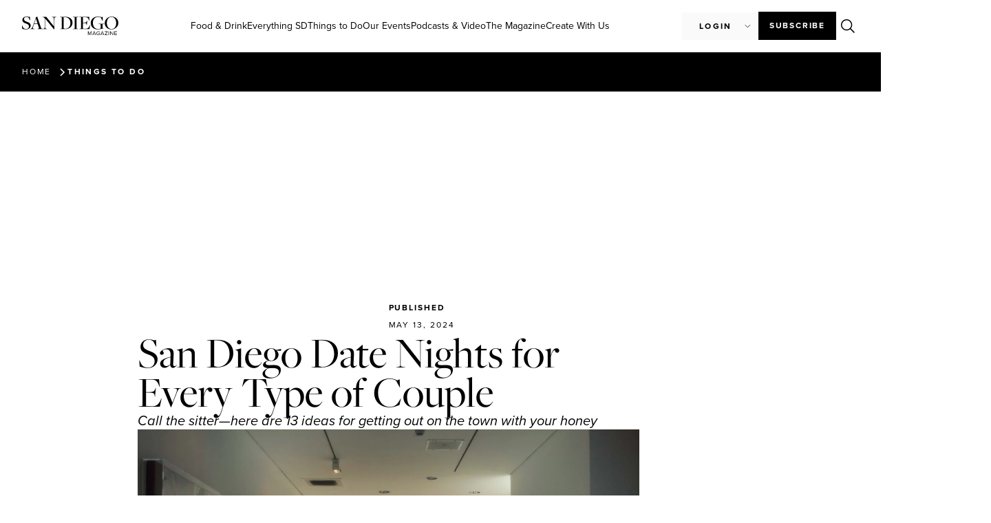

--- FILE ---
content_type: text/html; charset=UTF-8
request_url: https://sandiegomagazine.com/things-to-do/date-night-ideas-san-diego/
body_size: 39165
content:
<!doctype html>
<html lang="en-US">
<head>
	<!-- Google Tag Manager -->
	<script>(function(w,d,s,l,i){w[l]=w[l]||[];w[l].push({'gtm.start':
	new Date().getTime(),event:'gtm.js'});var f=d.getElementsByTagName(s)[0],
	j=d.createElement(s),dl=l!='dataLayer'?'&l='+l:'';j.async=true;j.src=
	'https://www.googletagmanager.com/gtm.js?id='+i+dl;f.parentNode.insertBefore(j,f);
	})(window,document,'script','dataLayer','GTM-M5H5LMHZ');</script>
	<!-- End Google Tag Manager -->

    <script async src="https://securepubads.g.doubleclick.net/tag/js/gpt.js"></script>
	<script>
	var adSlotsBuffer = [];
	var adInterstitialBuffer = [];
	</script>
	
	<meta charset="UTF-8">
	<meta name="viewport" content="width=device-width, initial-scale=1">
	<link rel="profile" href="https://gmpg.org/xfn/11">
	<meta name='robots' content='index, follow, max-image-preview:large, max-snippet:-1, max-video-preview:-1' />

	<!-- This site is optimized with the Yoast SEO plugin v26.6 - https://yoast.com/wordpress/plugins/seo/ -->
	<title>13 Fun San Diego Date Night Ideas for Every Type of Couple | San Diego Magazine</title>
	<meta name="description" content="Call the baby sitter and mark your calendar—here are 13 creative local date ideas and other fun things to do in San Diego for couples." />
	<link rel="canonical" href="https://sandiegomagazine.com/things-to-do/date-night-ideas-san-diego/" />
	<meta property="og:locale" content="en_US" />
	<meta property="og:type" content="article" />
	<meta property="og:title" content="13 Fun San Diego Date Night Ideas for Every Type of Couple | San Diego Magazine" />
	<meta property="og:description" content="Call the baby sitter and mark your calendar—here are 13 creative local date ideas and other fun things to do in San Diego for couples." />
	<meta property="og:url" content="https://sandiegomagazine.com/things-to-do/date-night-ideas-san-diego/" />
	<meta property="og:site_name" content="San Diego Magazine" />
	<meta property="article:publisher" content="https://www.facebook.com/sandiegomagazine" />
	<meta property="article:published_time" content="2024-05-13T20:17:47+00:00" />
	<meta property="article:modified_time" content="2024-05-16T20:34:25+00:00" />
	<meta property="og:image" content="https://sandiegomagazine.com/wp-content/uploads/2024/05/MCASD.jpeg" />
	<meta property="og:image:width" content="1200" />
	<meta property="og:image:height" content="741" />
	<meta property="og:image:type" content="image/jpeg" />
	<meta name="author" content="Cole Novak" />
	<meta name="twitter:card" content="summary_large_image" />
	<meta name="twitter:creator" content="@SanDiegoMag" />
	<meta name="twitter:site" content="@SanDiegoMag" />
	<meta name="twitter:label1" content="Written by" />
	<meta name="twitter:data1" content="Cole Novak" />
	<meta name="twitter:label2" content="Est. reading time" />
	<meta name="twitter:data2" content="6 minutes" />
	<script type="application/ld+json" class="yoast-schema-graph">{"@context":"https://schema.org","@graph":[{"@type":"Article","@id":"https://sandiegomagazine.com/things-to-do/date-night-ideas-san-diego/#article","isPartOf":{"@id":"https://sandiegomagazine.com/things-to-do/date-night-ideas-san-diego/"},"author":{"name":"Cole Novak","@id":"https://sandiegomagazine.com/#/schema/person/def5d84edb798be213e41ae70accc1d2"},"headline":"San Diego Date Nights for Every Type of Couple","datePublished":"2024-05-13T20:17:47+00:00","dateModified":"2024-05-16T20:34:25+00:00","mainEntityOfPage":{"@id":"https://sandiegomagazine.com/things-to-do/date-night-ideas-san-diego/"},"wordCount":1044,"publisher":{"@id":"https://sandiegomagazine.com/#organization"},"image":{"@id":"https://sandiegomagazine.com/things-to-do/date-night-ideas-san-diego/#primaryimage"},"thumbnailUrl":"https://sandiegomagazine.com/wp-content/uploads/2024/05/MCASD.jpeg","keywords":["Everything SD","Love &amp; Dating","things to do"],"articleSection":["Everything SD","Love &amp; Dating","Things to Do"],"inLanguage":"en-US"},{"@type":"WebPage","@id":"https://sandiegomagazine.com/things-to-do/date-night-ideas-san-diego/","url":"https://sandiegomagazine.com/things-to-do/date-night-ideas-san-diego/","name":"13 Fun San Diego Date Night Ideas for Every Type of Couple | San Diego Magazine","isPartOf":{"@id":"https://sandiegomagazine.com/#website"},"primaryImageOfPage":{"@id":"https://sandiegomagazine.com/things-to-do/date-night-ideas-san-diego/#primaryimage"},"image":{"@id":"https://sandiegomagazine.com/things-to-do/date-night-ideas-san-diego/#primaryimage"},"thumbnailUrl":"https://sandiegomagazine.com/wp-content/uploads/2024/05/MCASD.jpeg","datePublished":"2024-05-13T20:17:47+00:00","dateModified":"2024-05-16T20:34:25+00:00","description":"Call the baby sitter and mark your calendar—here are 13 creative local date ideas and other fun things to do in San Diego for couples.","breadcrumb":{"@id":"https://sandiegomagazine.com/things-to-do/date-night-ideas-san-diego/#breadcrumb"},"inLanguage":"en-US","potentialAction":[{"@type":"ReadAction","target":["https://sandiegomagazine.com/things-to-do/date-night-ideas-san-diego/"]}]},{"@type":"ImageObject","inLanguage":"en-US","@id":"https://sandiegomagazine.com/things-to-do/date-night-ideas-san-diego/#primaryimage","url":"https://sandiegomagazine.com/wp-content/uploads/2024/05/MCASD.jpeg","contentUrl":"https://sandiegomagazine.com/wp-content/uploads/2024/05/MCASD.jpeg","width":1200,"height":741,"caption":"Interior of the Museum of Contemporary Art San Diego featuring a couple on a date night"},{"@type":"BreadcrumbList","@id":"https://sandiegomagazine.com/things-to-do/date-night-ideas-san-diego/#breadcrumb","itemListElement":[{"@type":"ListItem","position":1,"name":"Home","item":"https://sandiegomagazine.com/"},{"@type":"ListItem","position":2,"name":"San Diego Date Nights for Every Type of Couple"}]},{"@type":"WebSite","@id":"https://sandiegomagazine.com/#website","url":"https://sandiegomagazine.com/","name":"San Diego Magazine","description":"","publisher":{"@id":"https://sandiegomagazine.com/#organization"},"potentialAction":[{"@type":"SearchAction","target":{"@type":"EntryPoint","urlTemplate":"https://sandiegomagazine.com/?s={search_term_string}"},"query-input":{"@type":"PropertyValueSpecification","valueRequired":true,"valueName":"search_term_string"}}],"inLanguage":"en-US"},{"@type":"Organization","@id":"https://sandiegomagazine.com/#organization","name":"San Diego Magazine","url":"https://sandiegomagazine.com/","logo":{"@type":"ImageObject","inLanguage":"en-US","@id":"https://sandiegomagazine.com/#/schema/logo/image/","url":"https://sandiegomagazine.com/wp-content/uploads/2023/08/SDM_favicon.png","contentUrl":"https://sandiegomagazine.com/wp-content/uploads/2023/08/SDM_favicon.png","width":512,"height":512,"caption":"San Diego Magazine"},"image":{"@id":"https://sandiegomagazine.com/#/schema/logo/image/"},"sameAs":["https://www.facebook.com/sandiegomagazine","https://x.com/SanDiegoMag","https://www.instagram.com/sandiegomag/","https://www.youtube.com/user/sandiegomagazine","https://vimeo.com/user167810047"]},{"@type":"Person","@id":"https://sandiegomagazine.com/#/schema/person/def5d84edb798be213e41ae70accc1d2","name":"Cole Novak","image":{"@type":"ImageObject","inLanguage":"en-US","@id":"https://sandiegomagazine.com/#/schema/person/image/","url":"https://secure.gravatar.com/avatar/2c346d06087bf0a9d2c519ff6271136695e3c759f38ab124221ff1618f21d7af?s=96&d=mm&r=g","contentUrl":"https://secure.gravatar.com/avatar/2c346d06087bf0a9d2c519ff6271136695e3c759f38ab124221ff1618f21d7af?s=96&d=mm&r=g","caption":"Cole Novak"},"description":"Cole Novak is an award-winning writer with a passion for highlighting local figures, small businesses, and nonprofits. Born and raised in San Diego, Cole is passionate about photography, surfing, art, the local food scene, and the great outdoors.","url":"https://sandiegomagazine.com/author/cole-novak/"}]}</script>
	<!-- / Yoast SEO plugin. -->


<link rel='dns-prefetch' href='//unpkg.com' />
<link rel="alternate" type="application/rss+xml" title="San Diego Magazine &raquo; Feed" href="https://sandiegomagazine.com/feed/" />
<link rel="alternate" type="application/rss+xml" title="San Diego Magazine &raquo; Comments Feed" href="https://sandiegomagazine.com/comments/feed/" />
<script id="wpp-js" src="https://sandiegomagazine.com/wp-content/plugins/wordpress-popular-posts/assets/js/wpp.min.js?ver=7.3.6" data-sampling="1" data-sampling-rate="100" data-api-url="https://sandiegomagazine.com/wp-json/wordpress-popular-posts" data-post-id="77684" data-token="9299d29b6b" data-lang="0" data-debug="0"></script>
<link rel="alternate" title="oEmbed (JSON)" type="application/json+oembed" href="https://sandiegomagazine.com/wp-json/oembed/1.0/embed?url=https%3A%2F%2Fsandiegomagazine.com%2Fthings-to-do%2Fdate-night-ideas-san-diego%2F" />
<link rel="alternate" title="oEmbed (XML)" type="text/xml+oembed" href="https://sandiegomagazine.com/wp-json/oembed/1.0/embed?url=https%3A%2F%2Fsandiegomagazine.com%2Fthings-to-do%2Fdate-night-ideas-san-diego%2F&#038;format=xml" />
<script>function cpLoadCSS(e,t,n){"use strict";var i=window.document.createElement("link"),o=t||window.document.getElementsByTagName("script")[0];return i.rel="stylesheet",i.href=e,i.media="only x",o.parentNode.insertBefore(i,o),setTimeout(function(){i.media=n||"all"}),i}</script><style>.cp-popup-container .cpro-overlay,.cp-popup-container .cp-popup-wrapper{opacity:0;visibility:hidden;display:none}</style><link rel="stylesheet" type="text/css" href="https://use.typekit.net/xjq8mgo.css">		<style id="content-control-block-styles">
			@media (max-width: 640px) {
	.cc-hide-on-mobile {
		display: none !important;
	}
}
@media (min-width: 641px) and (max-width: 920px) {
	.cc-hide-on-tablet {
		display: none !important;
	}
}
@media (min-width: 921px) and (max-width: 1440px) {
	.cc-hide-on-desktop {
		display: none !important;
	}
}		</style>
		<link rel='stylesheet' id='all-css-5da7a57c6cb2809c54857c9357b9f9c9' href='https://sandiegomagazine.com/wp-content/boost-cache/static/df8a85b7fb.min.css' type='text/css' media='all' />
<style id='wp-img-auto-sizes-contain-inline-css'>
img:is([sizes=auto i],[sizes^="auto," i]){contain-intrinsic-size:3000px 1500px}
/*# sourceURL=wp-img-auto-sizes-contain-inline-css */
</style>
<style id='wp-emoji-styles-inline-css'>

	img.wp-smiley, img.emoji {
		display: inline !important;
		border: none !important;
		box-shadow: none !important;
		height: 1em !important;
		width: 1em !important;
		margin: 0 0.07em !important;
		vertical-align: -0.1em !important;
		background: none !important;
		padding: 0 !important;
	}
/*# sourceURL=wp-emoji-styles-inline-css */
</style>
<style id='global-styles-inline-css'>
:root{--wp--preset--aspect-ratio--square: 1;--wp--preset--aspect-ratio--4-3: 4/3;--wp--preset--aspect-ratio--3-4: 3/4;--wp--preset--aspect-ratio--3-2: 3/2;--wp--preset--aspect-ratio--2-3: 2/3;--wp--preset--aspect-ratio--16-9: 16/9;--wp--preset--aspect-ratio--9-16: 9/16;--wp--preset--color--black: #000000;--wp--preset--color--cyan-bluish-gray: #abb8c3;--wp--preset--color--white: #ffffff;--wp--preset--color--pale-pink: #f78da7;--wp--preset--color--vivid-red: #cf2e2e;--wp--preset--color--luminous-vivid-orange: #ff6900;--wp--preset--color--luminous-vivid-amber: #fcb900;--wp--preset--color--light-green-cyan: #7bdcb5;--wp--preset--color--vivid-green-cyan: #00d084;--wp--preset--color--pale-cyan-blue: #8ed1fc;--wp--preset--color--vivid-cyan-blue: #0693e3;--wp--preset--color--vivid-purple: #9b51e0;--wp--preset--gradient--vivid-cyan-blue-to-vivid-purple: linear-gradient(135deg,rgb(6,147,227) 0%,rgb(155,81,224) 100%);--wp--preset--gradient--light-green-cyan-to-vivid-green-cyan: linear-gradient(135deg,rgb(122,220,180) 0%,rgb(0,208,130) 100%);--wp--preset--gradient--luminous-vivid-amber-to-luminous-vivid-orange: linear-gradient(135deg,rgb(252,185,0) 0%,rgb(255,105,0) 100%);--wp--preset--gradient--luminous-vivid-orange-to-vivid-red: linear-gradient(135deg,rgb(255,105,0) 0%,rgb(207,46,46) 100%);--wp--preset--gradient--very-light-gray-to-cyan-bluish-gray: linear-gradient(135deg,rgb(238,238,238) 0%,rgb(169,184,195) 100%);--wp--preset--gradient--cool-to-warm-spectrum: linear-gradient(135deg,rgb(74,234,220) 0%,rgb(151,120,209) 20%,rgb(207,42,186) 40%,rgb(238,44,130) 60%,rgb(251,105,98) 80%,rgb(254,248,76) 100%);--wp--preset--gradient--blush-light-purple: linear-gradient(135deg,rgb(255,206,236) 0%,rgb(152,150,240) 100%);--wp--preset--gradient--blush-bordeaux: linear-gradient(135deg,rgb(254,205,165) 0%,rgb(254,45,45) 50%,rgb(107,0,62) 100%);--wp--preset--gradient--luminous-dusk: linear-gradient(135deg,rgb(255,203,112) 0%,rgb(199,81,192) 50%,rgb(65,88,208) 100%);--wp--preset--gradient--pale-ocean: linear-gradient(135deg,rgb(255,245,203) 0%,rgb(182,227,212) 50%,rgb(51,167,181) 100%);--wp--preset--gradient--electric-grass: linear-gradient(135deg,rgb(202,248,128) 0%,rgb(113,206,126) 100%);--wp--preset--gradient--midnight: linear-gradient(135deg,rgb(2,3,129) 0%,rgb(40,116,252) 100%);--wp--preset--font-size--small: 13px;--wp--preset--font-size--medium: 20px;--wp--preset--font-size--large: 36px;--wp--preset--font-size--x-large: 42px;--wp--preset--spacing--20: 0.44rem;--wp--preset--spacing--30: 0.67rem;--wp--preset--spacing--40: 1rem;--wp--preset--spacing--50: 1.5rem;--wp--preset--spacing--60: 2.25rem;--wp--preset--spacing--70: 3.38rem;--wp--preset--spacing--80: 5.06rem;--wp--preset--shadow--natural: 6px 6px 9px rgba(0, 0, 0, 0.2);--wp--preset--shadow--deep: 12px 12px 50px rgba(0, 0, 0, 0.4);--wp--preset--shadow--sharp: 6px 6px 0px rgba(0, 0, 0, 0.2);--wp--preset--shadow--outlined: 6px 6px 0px -3px rgb(255, 255, 255), 6px 6px rgb(0, 0, 0);--wp--preset--shadow--crisp: 6px 6px 0px rgb(0, 0, 0);}:root { --wp--style--global--content-size: 800px;--wp--style--global--wide-size: 1200px; }:where(body) { margin: 0; }.wp-site-blocks > .alignleft { float: left; margin-right: 2em; }.wp-site-blocks > .alignright { float: right; margin-left: 2em; }.wp-site-blocks > .aligncenter { justify-content: center; margin-left: auto; margin-right: auto; }:where(.wp-site-blocks) > * { margin-block-start: 24px; margin-block-end: 0; }:where(.wp-site-blocks) > :first-child { margin-block-start: 0; }:where(.wp-site-blocks) > :last-child { margin-block-end: 0; }:root { --wp--style--block-gap: 24px; }:root :where(.is-layout-flow) > :first-child{margin-block-start: 0;}:root :where(.is-layout-flow) > :last-child{margin-block-end: 0;}:root :where(.is-layout-flow) > *{margin-block-start: 24px;margin-block-end: 0;}:root :where(.is-layout-constrained) > :first-child{margin-block-start: 0;}:root :where(.is-layout-constrained) > :last-child{margin-block-end: 0;}:root :where(.is-layout-constrained) > *{margin-block-start: 24px;margin-block-end: 0;}:root :where(.is-layout-flex){gap: 24px;}:root :where(.is-layout-grid){gap: 24px;}.is-layout-flow > .alignleft{float: left;margin-inline-start: 0;margin-inline-end: 2em;}.is-layout-flow > .alignright{float: right;margin-inline-start: 2em;margin-inline-end: 0;}.is-layout-flow > .aligncenter{margin-left: auto !important;margin-right: auto !important;}.is-layout-constrained > .alignleft{float: left;margin-inline-start: 0;margin-inline-end: 2em;}.is-layout-constrained > .alignright{float: right;margin-inline-start: 2em;margin-inline-end: 0;}.is-layout-constrained > .aligncenter{margin-left: auto !important;margin-right: auto !important;}.is-layout-constrained > :where(:not(.alignleft):not(.alignright):not(.alignfull)){max-width: var(--wp--style--global--content-size);margin-left: auto !important;margin-right: auto !important;}.is-layout-constrained > .alignwide{max-width: var(--wp--style--global--wide-size);}body .is-layout-flex{display: flex;}.is-layout-flex{flex-wrap: wrap;align-items: center;}.is-layout-flex > :is(*, div){margin: 0;}body .is-layout-grid{display: grid;}.is-layout-grid > :is(*, div){margin: 0;}body{padding-top: 0px;padding-right: 0px;padding-bottom: 0px;padding-left: 0px;}a:where(:not(.wp-element-button)){text-decoration: underline;}:root :where(.wp-element-button, .wp-block-button__link){background-color: #32373c;border-width: 0;color: #fff;font-family: inherit;font-size: inherit;font-style: inherit;font-weight: inherit;letter-spacing: inherit;line-height: inherit;padding-top: calc(0.667em + 2px);padding-right: calc(1.333em + 2px);padding-bottom: calc(0.667em + 2px);padding-left: calc(1.333em + 2px);text-decoration: none;text-transform: inherit;}.has-black-color{color: var(--wp--preset--color--black) !important;}.has-cyan-bluish-gray-color{color: var(--wp--preset--color--cyan-bluish-gray) !important;}.has-white-color{color: var(--wp--preset--color--white) !important;}.has-pale-pink-color{color: var(--wp--preset--color--pale-pink) !important;}.has-vivid-red-color{color: var(--wp--preset--color--vivid-red) !important;}.has-luminous-vivid-orange-color{color: var(--wp--preset--color--luminous-vivid-orange) !important;}.has-luminous-vivid-amber-color{color: var(--wp--preset--color--luminous-vivid-amber) !important;}.has-light-green-cyan-color{color: var(--wp--preset--color--light-green-cyan) !important;}.has-vivid-green-cyan-color{color: var(--wp--preset--color--vivid-green-cyan) !important;}.has-pale-cyan-blue-color{color: var(--wp--preset--color--pale-cyan-blue) !important;}.has-vivid-cyan-blue-color{color: var(--wp--preset--color--vivid-cyan-blue) !important;}.has-vivid-purple-color{color: var(--wp--preset--color--vivid-purple) !important;}.has-black-background-color{background-color: var(--wp--preset--color--black) !important;}.has-cyan-bluish-gray-background-color{background-color: var(--wp--preset--color--cyan-bluish-gray) !important;}.has-white-background-color{background-color: var(--wp--preset--color--white) !important;}.has-pale-pink-background-color{background-color: var(--wp--preset--color--pale-pink) !important;}.has-vivid-red-background-color{background-color: var(--wp--preset--color--vivid-red) !important;}.has-luminous-vivid-orange-background-color{background-color: var(--wp--preset--color--luminous-vivid-orange) !important;}.has-luminous-vivid-amber-background-color{background-color: var(--wp--preset--color--luminous-vivid-amber) !important;}.has-light-green-cyan-background-color{background-color: var(--wp--preset--color--light-green-cyan) !important;}.has-vivid-green-cyan-background-color{background-color: var(--wp--preset--color--vivid-green-cyan) !important;}.has-pale-cyan-blue-background-color{background-color: var(--wp--preset--color--pale-cyan-blue) !important;}.has-vivid-cyan-blue-background-color{background-color: var(--wp--preset--color--vivid-cyan-blue) !important;}.has-vivid-purple-background-color{background-color: var(--wp--preset--color--vivid-purple) !important;}.has-black-border-color{border-color: var(--wp--preset--color--black) !important;}.has-cyan-bluish-gray-border-color{border-color: var(--wp--preset--color--cyan-bluish-gray) !important;}.has-white-border-color{border-color: var(--wp--preset--color--white) !important;}.has-pale-pink-border-color{border-color: var(--wp--preset--color--pale-pink) !important;}.has-vivid-red-border-color{border-color: var(--wp--preset--color--vivid-red) !important;}.has-luminous-vivid-orange-border-color{border-color: var(--wp--preset--color--luminous-vivid-orange) !important;}.has-luminous-vivid-amber-border-color{border-color: var(--wp--preset--color--luminous-vivid-amber) !important;}.has-light-green-cyan-border-color{border-color: var(--wp--preset--color--light-green-cyan) !important;}.has-vivid-green-cyan-border-color{border-color: var(--wp--preset--color--vivid-green-cyan) !important;}.has-pale-cyan-blue-border-color{border-color: var(--wp--preset--color--pale-cyan-blue) !important;}.has-vivid-cyan-blue-border-color{border-color: var(--wp--preset--color--vivid-cyan-blue) !important;}.has-vivid-purple-border-color{border-color: var(--wp--preset--color--vivid-purple) !important;}.has-vivid-cyan-blue-to-vivid-purple-gradient-background{background: var(--wp--preset--gradient--vivid-cyan-blue-to-vivid-purple) !important;}.has-light-green-cyan-to-vivid-green-cyan-gradient-background{background: var(--wp--preset--gradient--light-green-cyan-to-vivid-green-cyan) !important;}.has-luminous-vivid-amber-to-luminous-vivid-orange-gradient-background{background: var(--wp--preset--gradient--luminous-vivid-amber-to-luminous-vivid-orange) !important;}.has-luminous-vivid-orange-to-vivid-red-gradient-background{background: var(--wp--preset--gradient--luminous-vivid-orange-to-vivid-red) !important;}.has-very-light-gray-to-cyan-bluish-gray-gradient-background{background: var(--wp--preset--gradient--very-light-gray-to-cyan-bluish-gray) !important;}.has-cool-to-warm-spectrum-gradient-background{background: var(--wp--preset--gradient--cool-to-warm-spectrum) !important;}.has-blush-light-purple-gradient-background{background: var(--wp--preset--gradient--blush-light-purple) !important;}.has-blush-bordeaux-gradient-background{background: var(--wp--preset--gradient--blush-bordeaux) !important;}.has-luminous-dusk-gradient-background{background: var(--wp--preset--gradient--luminous-dusk) !important;}.has-pale-ocean-gradient-background{background: var(--wp--preset--gradient--pale-ocean) !important;}.has-electric-grass-gradient-background{background: var(--wp--preset--gradient--electric-grass) !important;}.has-midnight-gradient-background{background: var(--wp--preset--gradient--midnight) !important;}.has-small-font-size{font-size: var(--wp--preset--font-size--small) !important;}.has-medium-font-size{font-size: var(--wp--preset--font-size--medium) !important;}.has-large-font-size{font-size: var(--wp--preset--font-size--large) !important;}.has-x-large-font-size{font-size: var(--wp--preset--font-size--x-large) !important;}
:root :where(.wp-block-pullquote){font-size: 1.5em;line-height: 1.6;}
/*# sourceURL=global-styles-inline-css */
</style>
<link rel='stylesheet' id='leaflet_map_widget_style-css' href='https://unpkg.com/leaflet@1.9.4/dist/leaflet.css?ver=2026011708' media='all' integrity='sha256-p4NxAoJBhIIN+hmNHrzRCf9tD/miZyoHS5obTRR9BMY=' crossorigin='' />
<script src="https://sandiegomagazine.com/wp-includes/js/dist/hooks.min.js?ver=2026011708" id="wp-hooks-js"></script>
<script src="https://sandiegomagazine.com/wp-includes/js/dist/i18n.min.js?ver=2026011708" id="wp-i18n-js"></script>
<script id="wp-i18n-js-after">
wp.i18n.setLocaleData( { 'text direction\u0004ltr': [ 'ltr' ] } );
//# sourceURL=wp-i18n-js-after
</script>
<script id="mwl-build-js-js-extra">
var mwl_settings = {"api_url":"https://sandiegomagazine.com/wp-json/meow-lightbox/v1/","rest_nonce":"9299d29b6b","plugin_url":"https://sandiegomagazine.com/wp-content/plugins/meow-lightbox/app/","version":"1766496491","settings":{"rtf_slider_fix":false,"engine":"default","backdrop_opacity":"90","theme":"dark","flat_orientation":"below","orientation":"auto","selector":".entry-content, .gallery, .mgl-gallery, .wp-block-gallery,  .wp-block-image","selector_ahead":false,"deep_linking":false,"deep_linking_slug":"mwl","rendering_delay":300,"include_orphans":false,"js_logs":false,"social_sharing":false,"social_sharing_facebook":true,"social_sharing_twitter":true,"social_sharing_pinterest":true,"separate_galleries":false,"disable_arrows_on_mobile":false,"animation_toggle":"none","animation_speed":"normal","low_res_placeholder":false,"wordpress_big_image":false,"right_click_protection":true,"magnification":true,"full_screen":true,"anti_selector":".blog, .archive, .emoji, .attachment-post-image, .no-lightbox","preloading":false,"download_link":false,"caption_source":"caption","caption_ellipsis":true,"exif":{"title":false,"caption":true,"camera":false,"lens":false,"date":false,"date_timezone":false,"shutter_speed":false,"aperture":false,"focal_length":false,"iso":false,"keywords":false,"metadata_toggle":false},"slideshow":{"enabled":false,"timer":3000},"map":{"enabled":false}}};
//# sourceURL=mwl-build-js-js-extra
</script>
<script src="https://sandiegomagazine.com/wp-content/plugins/meow-lightbox/app/lightbox.js?ver=2026011708" id="mwl-build-js-js"></script>
<script src="https://sandiegomagazine.com/wp-includes/js/jquery/jquery.min.js?ver=2026011708" id="jquery-core-js"></script>
<script src="https://sandiegomagazine.com/wp-includes/js/jquery/jquery-migrate.min.js?ver=2026011708" id="jquery-migrate-js"></script>
<script src="https://sandiegomagazine.com/wp-content/cache/cache-sdm-searchbar.js?ver=2026011708" id="sdm_searchbar_cache-js"></script>
<script src="https://sandiegomagazine.com/wp-content/plugins/sdm-custom-plugin/scripts/searchBar.js?ver=2026011708" id="sdm_searchbar_script-js"></script>
<script src="https://unpkg.com/leaflet@1.9.4/dist/leaflet.js?ver=2026011708" id="leaflet_map_widget_script-js" integrity="sha256-20nQCchB9co0qIjJZRGuk2/Z9VM+kNiyxNV1lvTlZBo=" crossorigin=""></script>
<script src="https://sandiegomagazine.com/wp-content/plugins/sdm-custom-plugin/scripts/listicleMap.js?ver=2026011708" id="sdm_listicle_script-js"></script>
<script id="sdm_loadmore-js-extra">
var the_ajax_script = {"ajaxurl":"https://sandiegomagazine.com/wp-admin/admin-ajax.php"};
//# sourceURL=sdm_loadmore-js-extra
</script>
<script src="https://sandiegomagazine.com/wp-content/plugins/sdm-custom-plugin/scripts/loadMore.js?ver=2026011708" id="sdm_loadmore-js"></script>
<script src="https://sandiegomagazine.com/wp-content/plugins/elementor/assets/lib/font-awesome/js/v4-shims.min.js?ver=2026011708" id="font-awesome-4-shim-js"></script>
<script src="https://sandiegomagazine.com/wp-content/plugins/ultimate-member/assets/js/um-gdpr.min.js?ver=2026011708" id="um-gdpr-js"></script>
<link rel="https://api.w.org/" href="https://sandiegomagazine.com/wp-json/" /><link rel="alternate" title="JSON" type="application/json" href="https://sandiegomagazine.com/wp-json/wp/v2/posts/77684" /><link rel="EditURI" type="application/rsd+xml" title="RSD" href="https://sandiegomagazine.com/xmlrpc.php?rsd" />
<meta name="generator" content="WordPress 6.9" />
<link rel='shortlink' href='https://sandiegomagazine.com/?p=77684' />
            <style id="wpp-loading-animation-styles">@-webkit-keyframes bgslide{from{background-position-x:0}to{background-position-x:-200%}}@keyframes bgslide{from{background-position-x:0}to{background-position-x:-200%}}.wpp-widget-block-placeholder,.wpp-shortcode-placeholder{margin:0 auto;width:60px;height:3px;background:#dd3737;background:linear-gradient(90deg,#dd3737 0%,#571313 10%,#dd3737 100%);background-size:200% auto;border-radius:3px;-webkit-animation:bgslide 1s infinite linear;animation:bgslide 1s infinite linear}</style>
            <meta name="description" content="Call the sitter—here are 13 ideas for getting out on the town with your honey">
<meta name="generator" content="Elementor 3.34.0; features: additional_custom_breakpoints; settings: css_print_method-external, google_font-disabled, font_display-swap">
<script async src="https://securepubads.g.doubleclick.net/tag/js/gpt.js"></script>
<script>
  window.googletag = window.googletag || {cmd: []};
  googletag.cmd.push(function() {
    googletag.defineSlot('/1050720/sdm-adventive-adhesion', [2, 1], 'div-gpt-ad-1726262539482-0').addService(googletag.pubads());
    googletag.pubads().enableSingleRequest();
    googletag.enableServices();
  });
</script>
<script>
    (function(e,t,o,n,p,r,i){e.visitorGlobalObjectAlias=n;e[e.visitorGlobalObjectAlias]=e[e.visitorGlobalObjectAlias]||function(){(e[e.visitorGlobalObjectAlias].q=e[e.visitorGlobalObjectAlias].q||[]).push(arguments)};e[e.visitorGlobalObjectAlias].l=(new Date).getTime();r=t.createElement("script");r.src=o;r.async=true;i=t.getElementsByTagName("script")[0];i.parentNode.insertBefore(r,i)})(window,document,"https://diffuser-cdn.app-us1.com/diffuser/diffuser.js","vgo");
    vgo('setAccount', '478911887');
    vgo('setTrackByDefault', true);

    vgo('process');
</script>
			<style>
				.e-con.e-parent:nth-of-type(n+4):not(.e-lazyloaded):not(.e-no-lazyload),
				.e-con.e-parent:nth-of-type(n+4):not(.e-lazyloaded):not(.e-no-lazyload) * {
					background-image: none !important;
				}
				@media screen and (max-height: 1024px) {
					.e-con.e-parent:nth-of-type(n+3):not(.e-lazyloaded):not(.e-no-lazyload),
					.e-con.e-parent:nth-of-type(n+3):not(.e-lazyloaded):not(.e-no-lazyload) * {
						background-image: none !important;
					}
				}
				@media screen and (max-height: 640px) {
					.e-con.e-parent:nth-of-type(n+2):not(.e-lazyloaded):not(.e-no-lazyload),
					.e-con.e-parent:nth-of-type(n+2):not(.e-lazyloaded):not(.e-no-lazyload) * {
						background-image: none !important;
					}
				}
			</style>
			<link rel="icon" href="https://sandiegomagazine.com/wp-content/uploads/2023/06/SDM_favicon-100x100.png" sizes="32x32" />
<link rel="icon" href="https://sandiegomagazine.com/wp-content/uploads/2023/06/SDM_favicon-300x300.png" sizes="192x192" />
<link rel="apple-touch-icon" href="https://sandiegomagazine.com/wp-content/uploads/2023/06/SDM_favicon-300x300.png" />
<meta name="msapplication-TileImage" content="https://sandiegomagazine.com/wp-content/uploads/2023/06/SDM_favicon-300x300.png" />

		<script type="text/javascript" src="//embeds.iubenda.com/widgets/4c28cf0f-e699-4fbc-9a95-53d3a1e093a7.js"></script>
</head>
<body class="wp-singular post-template-default single single-post postid-77684 single-format-standard wp-custom-logo wp-embed-responsive wp-theme-hello-elementor wp-child-theme-hello-theme-child-master hello-elementor-default elementor-default elementor-template-full-width elementor-kit-5 elementor-page-190 elementor-page-567 elementor-page-23748 elementor-page-43968 elementor-page-44005 elementor-page-44071 elementor-page-44120 elementor-page-44281"><script type="application/javascript" id="mwl-data-script">
var mwl_data = {"77698":{"success":true,"file":"https:\/\/sandiegomagazine.com\/wp-content\/uploads\/2024\/05\/Rooftop-Cinema-Club-San-Diego.jpeg","file_srcset":"https:\/\/sandiegomagazine.com\/wp-content\/uploads\/2024\/05\/Rooftop-Cinema-Club-San-Diego.jpeg 1500w, https:\/\/sandiegomagazine.com\/wp-content\/uploads\/2024\/05\/Rooftop-Cinema-Club-San-Diego-300x169.jpeg 300w, https:\/\/sandiegomagazine.com\/wp-content\/uploads\/2024\/05\/Rooftop-Cinema-Club-San-Diego-1024x576.jpeg 1024w, https:\/\/sandiegomagazine.com\/wp-content\/uploads\/2024\/05\/Rooftop-Cinema-Club-San-Diego-768x432.jpeg 768w","file_sizes":"(max-width: 1500px) 100vw, 1500px","dimension":{"width":1500,"height":844},"download_link":"https:\/\/sandiegomagazine.com\/wp-content\/uploads\/2024\/05\/Rooftop-Cinema-Club-San-Diego.jpeg","data":{"id":77698,"title":"Rooftop-Cinema-Club-San-Diego","caption":"","description":"","alt_text":"","gps":"N\/A","copyright":"N\/A","camera":"N\/A","date":"","lens":"N\/A","aperture":"N\/A","focal_length":"N\/A","iso":"N\/A","shutter_speed":"N\/A","keywords":"N\/A"}},"77694":{"success":true,"file":"https:\/\/sandiegomagazine.com\/wp-content\/uploads\/2024\/05\/San-Diego-Botanic-Garden.jpeg","file_srcset":"https:\/\/sandiegomagazine.com\/wp-content\/uploads\/2024\/05\/San-Diego-Botanic-Garden.jpeg 1500w, https:\/\/sandiegomagazine.com\/wp-content\/uploads\/2024\/05\/San-Diego-Botanic-Garden-300x200.jpeg 300w, https:\/\/sandiegomagazine.com\/wp-content\/uploads\/2024\/05\/San-Diego-Botanic-Garden-1024x683.jpeg 1024w, https:\/\/sandiegomagazine.com\/wp-content\/uploads\/2024\/05\/San-Diego-Botanic-Garden-768x512.jpeg 768w","file_sizes":"(max-width: 1500px) 100vw, 1500px","dimension":{"width":1500,"height":1000},"download_link":"https:\/\/sandiegomagazine.com\/wp-content\/uploads\/2024\/05\/San-Diego-Botanic-Garden.jpeg","data":{"id":77694,"title":"San-Diego-Botanic-Garden","caption":"","description":"","alt_text":"","gps":"N\/A","copyright":"N\/A","camera":"N\/A","date":"","lens":"N\/A","aperture":"N\/A","focal_length":"N\/A","iso":"N\/A","shutter_speed":"N\/A","keywords":"N\/A"}},"77695":{"success":true,"file":"https:\/\/sandiegomagazine.com\/wp-content\/uploads\/2024\/05\/San-Diego-Picnics.jpeg","file_srcset":"https:\/\/sandiegomagazine.com\/wp-content\/uploads\/2024\/05\/San-Diego-Picnics.jpeg 1500w, https:\/\/sandiegomagazine.com\/wp-content\/uploads\/2024\/05\/San-Diego-Picnics-300x200.jpeg 300w, https:\/\/sandiegomagazine.com\/wp-content\/uploads\/2024\/05\/San-Diego-Picnics-1024x683.jpeg 1024w, https:\/\/sandiegomagazine.com\/wp-content\/uploads\/2024\/05\/San-Diego-Picnics-768x512.jpeg 768w","file_sizes":"(max-width: 1500px) 100vw, 1500px","dimension":{"width":1500,"height":1000},"download_link":"https:\/\/sandiegomagazine.com\/wp-content\/uploads\/2024\/05\/San-Diego-Picnics.jpeg","data":{"id":77695,"title":"San-Diego-Picnics","caption":"","description":"","alt_text":"","gps":"N\/A","copyright":"N\/A","camera":"N\/A","date":"October 23, 2020 - 5:14 am","lens":"N\/A","aperture":"N\/A","focal_length":"N\/A","iso":"N\/A","shutter_speed":"N\/A","keywords":"N\/A"}},"77699":{"success":true,"file":"https:\/\/sandiegomagazine.com\/wp-content\/uploads\/2024\/05\/Sage-Hill-Gardens-1.jpeg","file_srcset":"https:\/\/sandiegomagazine.com\/wp-content\/uploads\/2024\/05\/Sage-Hill-Gardens-1.jpeg 1500w, https:\/\/sandiegomagazine.com\/wp-content\/uploads\/2024\/05\/Sage-Hill-Gardens-1-300x200.jpeg 300w, https:\/\/sandiegomagazine.com\/wp-content\/uploads\/2024\/05\/Sage-Hill-Gardens-1-1024x683.jpeg 1024w, https:\/\/sandiegomagazine.com\/wp-content\/uploads\/2024\/05\/Sage-Hill-Gardens-1-768x512.jpeg 768w","file_sizes":"(max-width: 1500px) 100vw, 1500px","dimension":{"width":1500,"height":1000},"download_link":"https:\/\/sandiegomagazine.com\/wp-content\/uploads\/2024\/05\/Sage-Hill-Gardens-1.jpeg","data":{"id":77699,"title":"Sage-Hill-Gardens-1","caption":"","description":"","alt_text":"","gps":"N\/A","copyright":"Lauren di Matteo","camera":"N\/A","date":"August 7, 2022 - 1:52 am","lens":"N\/A","aperture":"N\/A","focal_length":"N\/A","iso":"N\/A","shutter_speed":"N\/A","keywords":"Chef, Chef Jen Alvarez, Chefs, Culinary Events, Dinner, Escondido, Events, Farm, Farm to Table, Farm tour, Food, Jen Alvarez, Life &amp; Thyme, Sage Hill, Sage Hill Ranch Gardens, San Diego County"}},"77697":{"success":true,"file":"https:\/\/sandiegomagazine.com\/wp-content\/uploads\/2024\/05\/Project-New-Village.jpeg","file_srcset":"https:\/\/sandiegomagazine.com\/wp-content\/uploads\/2024\/05\/Project-New-Village.jpeg 1000w, https:\/\/sandiegomagazine.com\/wp-content\/uploads\/2024\/05\/Project-New-Village-300x200.jpeg 300w, https:\/\/sandiegomagazine.com\/wp-content\/uploads\/2024\/05\/Project-New-Village-768x512.jpeg 768w","file_sizes":"(max-width: 1000px) 100vw, 1000px","dimension":{"width":1000,"height":667},"download_link":"https:\/\/sandiegomagazine.com\/wp-content\/uploads\/2024\/05\/Project-New-Village.jpeg","data":{"id":77697,"title":"Project-New-Village","caption":"","description":"","alt_text":"","gps":"N\/A","copyright":"VITO DI STEFANO","camera":"NIKON Z 6","date":"May 21, 2023 - 7:17 pm","lens":"N\/A","aperture":"f\/6.3","focal_length":"24mm","iso":"ISO 100","shutter_speed":"1\/500","keywords":"N\/A"}}};
var mwl_data_has_dynamic_cache = false;
</script>

	
	<!-- Google Tag Manager (noscript) -->
	<noscript><iframe src="https://www.googletagmanager.com/ns.html?id=GTM-M5H5LMHZ"
	height="0" width="0" style="display:none;visibility:hidden"></iframe></noscript>
	<!-- End Google Tag Manager (noscript) -->



<a class="skip-link screen-reader-text" href="#content">Skip to content</a>

		<header data-elementor-type="header" data-elementor-id="12" class="elementor elementor-12 elementor-location-header" data-elementor-post-type="elementor_library">
			<div class="elementor-element elementor-element-366c0d3e e-con-full e-flex e-con e-parent" data-id="366c0d3e" data-element_type="container">
				<div class="elementor-element elementor-element-5d71380 elementor-hidden-tablet elementor-hidden-mobile elementor-widget elementor-widget-sdm_desktop_menu" data-id="5d71380" data-element_type="widget" data-widget_type="sdm_desktop_menu.default">
				<div class="elementor-widget-container">
					<div id="desktop-menu"> <div id="desktop-menu-top"> <a id="logo-container" href="https://sandiegomagazine.com"><img src="/wp-content/plugins/sdm-custom-plugin/assets/logos/sdm-black-logo-mag-header.svg" alt="San Diego Magazine Logo" id="desktop-menu-logo" /></a> <div id="menu-links-list"> <a href="https://sandiegomagazine.com/category/food-drink/" category="1359"  class="category-link" >Food &amp; Drink</a> <a href="https://sandiegomagazine.com/category/everything-sd/" category="43868"  class="category-link" >Everything SD</a> <a href="https://sandiegomagazine.com/category/things-to-do/" category="1379"  class="category-link" >Things to Do</a> <a href="https://sandiegomagazine.com/magazine-events/" category="56549"  class="category-link" >Our Events</a> <a href="https://sandiegomagazine.com/category/listen/" category="59635"  class="category-link" >Podcasts & Video</a> <a href="https://sandiegomagazine.com/category/features/" category="1392"  class="category-link" >The Magazine</a> <a href="https://www.herewearestudios.com/" category="117923"  class="direct-link" target="_blank" >Create With Us</a> </div> <div id="user-buttons-search-list"> <div id="user-buttons"> <div id="login_dropdown_desktop"><span>Login</span></div> </div><div class="closed" id="login_menu_desktop"><a href="https://mysandiegomagazine.darwin.cx/userLogin" class="user-dropdown-menu-item">Subscribers</a><a href="/login">Submit event</a></div> <a href="https://sandiegomagazine.secure.darwin.cx/J3WEB23S" target="_blank" class="primary-button">Subscribe</a> <div id="menu-desktop-search-icon" class="searchbar-icon"></div> </div></div><div id="desktop-fold-menu" class="closed"> <div class="category-menu-links-preview" category="1359"><div class="title-subcategory-links"><a class="category-title" href="https://sandiegomagazine.com/category/food-drink/">Food &amp; Drink</a><div class="subcategory-list"> <a href="https://sandiegomagazine.com/food-drink/best-restaurants-san-diego-2025/" class="subcategory-link">Best Restaurants 2025</a> <a href="https://bosdvote.sdmag.com" class="subcategory-link">Vote: Best of San Diego 2026 Ballot</a> <a href="https://sandiegomagazine.com/category/reviews/" class="subcategory-link">Reviews</a> <a href="https://sandiegomagazine.com/category/food-drink/food-news/" class="subcategory-link">Food News</a> <a href="https://sandiegomagazine.com/category/food-drink/openings/" class="subcategory-link">Openings</a> <a href="https://sandiegomagazine.com/category/podcasts-video/happy-half-hour/" class="subcategory-link">Happy Half Hour</a> <a href="https://sandiegomagazine.com/category/food-drink/staff-picks/" class="subcategory-link">Staff Picks</a> <a href="https://connect.sandiegomagazine.com/maindish" class="subcategory-link">Main Dish (Newsletter)</a> </div></div><div class="last-posts-container"> <p class="tagline">Featured articles</p> <div class="post-preview-container"><div class="post-card" index="0" onclick="location.href='https://sandiegomagazine.com/food-drink/guide-to-san-diego-food/';"> <div class="post-image"> <img src="https://sandiegomagazine.com/wp-content/uploads/2023/08/Georges-At-the-Cove-1024x576.jpg" alt="SDM's Guide to San Diego Food & Drink"/> </div> <div class="post-preview-text-container"> <div class="post-tag-and-title"> <p class="category-tag">Food &amp; Drink</p> <h3>SDM&#039;s Guide to San Diego Food &amp; Dri...</h3> </div> <a href="https://sandiegomagazine.com/food-drink/guide-to-san-diego-food/" class="read-article-cta">Read article</a> </div> </div><div class="post-card" index="1" onclick="location.href='https://sandiegomagazine.com/food-drink/food-news/pastaria-vivi-opening-in-encinitas/';"> <div class="post-image"> <img src="https://sandiegomagazine.com/wp-content/uploads/2026/01/pastaria-vivi-1024x683.jpg.webp" alt="Pastaria Vivi Brings Michelin-Quality Pasta to Encinitas"/> </div> <div class="post-preview-text-container"> <div class="post-tag-and-title"> <p class="category-tag">Food News</p> <h3>Pastaria Vivi Brings Michelin-Quali...</h3> </div> <a href="https://sandiegomagazine.com/food-drink/food-news/pastaria-vivi-opening-in-encinitas/" class="read-article-cta">Read article</a> </div> </div><div class="post-card" index="2" onclick="location.href='https://sandiegomagazine.com/food-drink/stella-jeans-pop-pie-co-opening-in-la-mesa/';"> <div class="post-image"> <img src="https://sandiegomagazine.com/wp-content/uploads/2026/01/stella-jeans-san-diego-1024x653.jpg.webp" alt="Stella Jean’s &amp; Pop Pie Co. Opening in La Mesa"/> </div> <div class="post-preview-text-container"> <div class="post-tag-and-title"> <p class="category-tag">Food News</p> <h3>Stella Jean’s &amp; Pop Pie Co. Openi...</h3> </div> <a href="https://sandiegomagazine.com/food-drink/stella-jeans-pop-pie-co-opening-in-la-mesa/" class="read-article-cta">Read article</a> </div> </div></div> <div class="scroller-dots-container">
                <div class="scroller-dots">
                  <div index="0" category="1359" class="scroller-dot active"></div>
                  <div index="1" class="scroller-dot inactive" category="1359"></div>
                  <div index="2" class="scroller-dot inactive" category="1359"></div>
                </div>
              </div>
            </div>
          </div> <div class="category-menu-links-preview" category="43868"><div class="title-subcategory-links"><a class="category-title" href="https://sandiegomagazine.com/category/everything-sd/">Everything SD</a><div class="subcategory-list"> <a href="https://sandiegomagazine.com/category/everything-sd/arts-culture/" class="subcategory-link">Arts &amp; Culture</a> <a href="https://sandiegomagazine.com/category/everything-sd/living-design/" class="subcategory-link">Living &amp; Design</a> <a href="https://sandiegomagazine.com/category/everything-sd/health-fitness/" class="subcategory-link">Health &amp; Fitness</a> <a href="https://sandiegomagazine.com/category/sports/" class="subcategory-link">Sports</a> <a href="https://sandiegomagazine.com/category/everything-sd/love-dating/" class="subcategory-link">Love &amp; Dating</a> <a href="https://sandiegomagazine.com/category/charitable-sd/" class="subcategory-link">Charitable SD</a> <a href="https://sandiegomagazine.com/category/guides/" class="subcategory-link">Guides</a> <a href="https://sandiegomagazine.com/category/partner-content/" class="subcategory-link">Partner Content</a> <a href="https://connect.sandiegomagazine.com/newsletter" class="subcategory-link">Best of San Diego (Newsletter)</a> <a href="https://bosdvote.sdmag.com" class="subcategory-link">Vote: Best of San Diego 2026 Ballot</a> </div></div><div class="last-posts-container"> <p class="tagline">Featured articles</p> <div class="post-preview-container"><div class="post-card" index="0" onclick="location.href='https://sandiegomagazine.com/everything-sd/arts-culture/the-night-agents-matthew-quirk-on-his-unlikely-path/';"> <div class="post-image"> <img src="https://sandiegomagazine.com/wp-content/uploads/2026/01/matthew-quirk-1024x683.jpg.webp" alt="Matthew Quirk’s Unlikely Path From Journalist to Netflix Hitmaker"/> </div> <div class="post-preview-text-container"> <div class="post-tag-and-title"> <p class="category-tag">Features</p> <h3>Matthew Quirk’s Unlikely Path Fro...</h3> </div> <a href="https://sandiegomagazine.com/everything-sd/arts-culture/the-night-agents-matthew-quirk-on-his-unlikely-path/" class="read-article-cta">Read article</a> </div> </div><div class="post-card" index="1" onclick="location.href='https://sandiegomagazine.com/everything-sd/living-design/home-tour-inside-a-fallbrook-vineyard-estate/';"> <div class="post-image"> <img src="https://sandiegomagazine.com/wp-content/uploads/2026/01/JBrady_3660-1024x637.jpeg.webp" alt="Modern Architecture Meets Agriculture in a Fallbrook Vineyard Estate"/> </div> <div class="post-preview-text-container"> <div class="post-tag-and-title"> <p class="category-tag">Features</p> <h3>Modern Architecture Meets Agricultu...</h3> </div> <a href="https://sandiegomagazine.com/everything-sd/living-design/home-tour-inside-a-fallbrook-vineyard-estate/" class="read-article-cta">Read article</a> </div> </div><div class="post-card" index="2" onclick="location.href='https://sandiegomagazine.com/everything-sd/health-fitness/san-diego-fitness-classes-activities-for-the-new-year/';"> <div class="post-image"> <img src="https://sandiegomagazine.com/wp-content/uploads/2023/08/770252aaff8e00856f8f99deeddad6b4-1024x576.png" alt="9 San Diego Fitness Classes &amp; Activities for the New Year"/> </div> <div class="post-preview-text-container"> <div class="post-tag-and-title"> <p class="category-tag">Health &amp; Wellness</p> <h3>9 San Diego Fitness Classes &amp; Activ...</h3> </div> <a href="https://sandiegomagazine.com/everything-sd/health-fitness/san-diego-fitness-classes-activities-for-the-new-year/" class="read-article-cta">Read article</a> </div> </div></div> <div class="scroller-dots-container">
                <div class="scroller-dots">
                  <div index="0" category="43868" class="scroller-dot active"></div>
                  <div index="1" class="scroller-dot inactive" category="43868"></div>
                  <div index="2" class="scroller-dot inactive" category="43868"></div>
                </div>
              </div>
            </div>
          </div> <div class="category-menu-links-preview" category="1379"><div class="title-subcategory-links"><a class="category-title" href="https://sandiegomagazine.com/category/things-to-do/">Things to Do</a><div class="subcategory-list"> <a href="https://sandiegomagazine.com/category/things-to-do/travel/" class="subcategory-link">Travel</a> <a href="https://sandiegomagazine.com/category/things-to-do/theatre/" class="subcategory-link">Theatre</a> <a href="https://sandiegomagazine.com/category/things-to-do/music/" class="subcategory-link">Music</a> <a href="https://sandiegomagazine.com/category/things-to-do/hiking/" class="subcategory-link">Hiking</a> <a href="https://sandiegomagazine.com/community-events/" class="subcategory-link">Calendar Listings</a> <a href="https://sandiegomagazine.com/san-diego-magazine-insider-sign-up/" class="subcategory-link">San Diego Mag Insiders</a> </div></div><div class="last-posts-container"> <p class="tagline">Featured articles</p> <div class="post-preview-container"><div class="post-card" index="0" onclick="location.href='https://sandiegomagazine.com/food-drink/guide-to-san-diego-food/';"> <div class="post-image"> <img src="https://sandiegomagazine.com/wp-content/uploads/2023/08/Georges-At-the-Cove-1024x576.jpg" alt="SDM's Guide to San Diego Food & Drink"/> </div> <div class="post-preview-text-container"> <div class="post-tag-and-title"> <p class="category-tag">Food &amp; Drink</p> <h3>SDM&#039;s Guide to San Diego Food &amp; Dri...</h3> </div> <a href="https://sandiegomagazine.com/food-drink/guide-to-san-diego-food/" class="read-article-cta">Read article</a> </div> </div><div class="post-card" index="1" onclick="location.href='https://sandiegomagazine.com/things-to-do/16-things-to-do-in-san-diego-january-14-18/';"> <div class="post-image"> <img src="https://sandiegomagazine.com/wp-content/uploads/2026/01/filmfest-1024x610.jpg.webp" alt="16 Things to Do in San Diego This Weekend: January 14–18"/> </div> <div class="post-preview-text-container"> <div class="post-tag-and-title"> <p class="category-tag">Things to Do</p> <h3>16 Things to Do in San Diego This W...</h3> </div> <a href="https://sandiegomagazine.com/things-to-do/16-things-to-do-in-san-diego-january-14-18/" class="read-article-cta">Read article</a> </div> </div><div class="post-card" index="2" onclick="location.href='https://sandiegomagazine.com/things-to-do/things-to-do-in-san-diego-january-7-11/';"> <div class="post-image"> <img src="https://sandiegomagazine.com/wp-content/uploads/2026/01/monster-jam-1024x692.jpg.webp" alt="16 Things to Do in San Diego This Weekend: January 7-11"/> </div> <div class="post-preview-text-container"> <div class="post-tag-and-title"> <p class="category-tag">Things to Do</p> <h3>16 Things to Do in San Diego This W...</h3> </div> <a href="https://sandiegomagazine.com/things-to-do/things-to-do-in-san-diego-january-7-11/" class="read-article-cta">Read article</a> </div> </div></div> <div class="scroller-dots-container">
                <div class="scroller-dots">
                  <div index="0" category="1379" class="scroller-dot active"></div>
                  <div index="1" class="scroller-dot inactive" category="1379"></div>
                  <div index="2" class="scroller-dot inactive" category="1379"></div>
                </div>
              </div>
            </div>
          </div> <div class="category-menu-links-preview" category="56549"><div class="title-subcategory-links"><a class="category-title" href="https://sandiegomagazine.com/magazine-events/">Our Events</a><div class="subcategory-list"> <a href="https://sandiegomagazine.com/magazine-events/" class="subcategory-link">Upcoming Events</a> <a href="/magazine-events/#past-events" class="subcategory-link">Past Events</a> </div></div><div class="last-posts-container"> <p class="tagline">What's next</p> <div class="post-preview-container"><div class="post-card" index="0" onclick="location.href='https://sandiegomagazine.com/magazine-event/home-design-awards-2026/';"> <div class="post-image"> <img src="https://sandiegomagazine.com/wp-content/uploads/2024/12/HOMEDESIGN-1024x676.png" alt="Home + Design Awards 2026"/> </div> <div class="post-preview-text-container"> <div class="post-tag-and-title"> <p class="category-tag">March 31, 2026</p> <h3>Home + Design Awards 2026</h3> </div> <a href="https://sandiegomagazine.com/magazine-event/home-design-awards-2026/" class="read-article-cta">See more</a> </div> </div><div class="post-card" index="1" onclick="location.href='https://sandiegomagazine.com/magazine-event/brunch-bash-2026/';"> <div class="post-image"> <img src="https://sandiegomagazine.com/wp-content/uploads/2026/01/BB-2026_WEB_Eventbrite-1024x512.png" alt="Brunch Bash 2026"/> </div> <div class="post-preview-text-container"> <div class="post-tag-and-title"> <p class="category-tag">April 12, 2026</p> <h3>Brunch Bash 2026</h3> </div> <a href="https://sandiegomagazine.com/magazine-event/brunch-bash-2026/" class="read-article-cta">See more</a> </div> </div></div> <div class="scroller-dots-container">
                <div class="scroller-dots">
                  <div index="0" category="56549" class="scroller-dot active"></div>
                  <div index="1" class="scroller-dot inactive" category="56549"></div>
                  <div index="2" class="scroller-dot inactive" category="56549"></div>
                </div>
              </div>
            </div>
          </div> <div class="category-menu-links-preview" category="59635"><div class="title-subcategory-links"><a class="category-title" href="https://sandiegomagazine.com/category/listen/">Podcasts & Video</a><div class="subcategory-list"> <a href="https://sandiegomagazine.com/listen/happy-half-hour-podcast/" class="subcategory-link">Happy Half Hour Podcast</a> <a href="https://sandiegomagazine.com/listen/the-plant-lady/" class="subcategory-link">The Plant Lady</a> <a href="https://sandiegomagazine.com/listen/not-a-parenting-podcast/" class="subcategory-link">Not a Parenting Podcast</a> <a href="https://sandiegomagazine.com/category/watch/" class="subcategory-link">Video</a> </div></div><div class="last-posts-container"> <p class="tagline">Featured articles</p> <div class="post-preview-container"><div class="post-card" index="0" onclick="location.href='https://sandiegomagazine.com/listen/happy-half-hour-podcast/one-of-us-sports-bar-opens/';"> <div class="post-image"> <img src="https://sandiegomagazine.com/wp-content/uploads/2026/01/IMG_0400-1024x698.jpg.webp" alt="San Diego’s First Women’s Sports Bar Lands in North Park"/> </div> <div class="post-preview-text-container"> <div class="post-tag-and-title"> <p class="category-tag">podcast-ep</p> <h3>San Diego’s First Women’s Sport...</h3> </div> <a href="https://sandiegomagazine.com/listen/happy-half-hour-podcast/one-of-us-sports-bar-opens/" class="read-article-cta">Read article</a> </div> </div><div class="post-card" index="1" onclick="location.href='https://sandiegomagazine.com/watch/sdms-guide-to-san-diego-food/san-diego-food-drink-aqui-es-texcoco/';"> <div class="post-image"> <img src="https://sandiegomagazine.com/wp-content/uploads/2026/01/Screenshot-2026-01-14-at-4.06.00-PM-1024x581.png" alt="SDM Guide to San Diego Food + Drink: Aqui Es Texcoco"/> </div> <div class="post-preview-text-container"> <div class="post-tag-and-title"> <p class="category-tag">video</p> <h3>SDM Guide to San Diego Food + Drink...</h3> </div> <a href="https://sandiegomagazine.com/watch/sdms-guide-to-san-diego-food/san-diego-food-drink-aqui-es-texcoco/" class="read-article-cta">Read article</a> </div> </div><div class="post-card" index="2" onclick="location.href='https://sandiegomagazine.com/listen/happy-half-hour-podcast/big-jims-roast-beef/';"> <div class="post-image"> <img src="https://sandiegomagazine.com/wp-content/uploads/2026/01/big-jims-roast-beef-1024x623.png" alt="San Diego's Roast Beef Awakening"/> </div> <div class="post-preview-text-container"> <div class="post-tag-and-title"> <p class="category-tag">podcast-ep</p> <h3>San Diego's Roast Beef Awakening</h3> </div> <a href="https://sandiegomagazine.com/listen/happy-half-hour-podcast/big-jims-roast-beef/" class="read-article-cta">Read article</a> </div> </div></div> <div class="scroller-dots-container">
                <div class="scroller-dots">
                  <div index="0" category="59635" class="scroller-dot active"></div>
                  <div index="1" class="scroller-dot inactive" category="59635"></div>
                  <div index="2" class="scroller-dot inactive" category="59635"></div>
                </div>
              </div>
            </div>
          </div> <div class="category-menu-links-preview" category="1392"><div class="title-subcategory-links"><a class="category-title" href="https://sandiegomagazine.com/category/features/">The Magazine</a><div class="subcategory-list"> <a href="https://sandiegomagazine.com/category/features/" class="subcategory-link">Features</a> <a href="/the-magazine" class="subcategory-link">About Us</a> <a href="https://sandiegomagazine.secure.darwin.cx/J3WEB23S" class="subcategory-link">Subscribe</a> <a href="https://sandiegomagazine.ac-page.com/advertise" class="subcategory-link">Advertise</a> <a href="https://sandiegomagazine.com/the-magazine/careers/" class="subcategory-link">Careers</a> <a href="https://sandiegomagazine.secure.darwin.cx/J3WEB23S" class="subcategory-link">Give a Gift</a> <a href="https://mysandiegomagazine.darwin.cx/userLogin" class="subcategory-link">Subscriber Services</a> <a href="https://newskeepsake.com/pages/san-diego-magazine" class="subcategory-link">The Plaque Store</a> </div></div><div class="last-posts-container"> <p class="tagline">Featured articles</p> <div class="post-preview-container"><div class="post-card" index="0" onclick="location.href='https://sandiegomagazine.com/everything-sd/arts-culture/the-night-agents-matthew-quirk-on-his-unlikely-path/';"> <div class="post-image"> <img src="https://sandiegomagazine.com/wp-content/uploads/2026/01/matthew-quirk-1024x683.jpg.webp" alt="Matthew Quirk’s Unlikely Path From Journalist to Netflix Hitmaker"/> </div> <div class="post-preview-text-container"> <div class="post-tag-and-title"> <p class="category-tag">Features</p> <h3>Matthew Quirk’s Unlikely Path Fro...</h3> </div> <a href="https://sandiegomagazine.com/everything-sd/arts-culture/the-night-agents-matthew-quirk-on-his-unlikely-path/" class="read-article-cta">Read article</a> </div> </div><div class="post-card" index="1" onclick="location.href='https://sandiegomagazine.com/everything-sd/living-design/home-tour-inside-a-fallbrook-vineyard-estate/';"> <div class="post-image"> <img src="https://sandiegomagazine.com/wp-content/uploads/2026/01/JBrady_3660-1024x637.jpeg.webp" alt="Modern Architecture Meets Agriculture in a Fallbrook Vineyard Estate"/> </div> <div class="post-preview-text-container"> <div class="post-tag-and-title"> <p class="category-tag">Features</p> <h3>Modern Architecture Meets Agricultu...</h3> </div> <a href="https://sandiegomagazine.com/everything-sd/living-design/home-tour-inside-a-fallbrook-vineyard-estate/" class="read-article-cta">Read article</a> </div> </div><div class="post-card" index="2" onclick="location.href='https://sandiegomagazine.com/features/i-tried-it-a-robot-massage/';"> <div class="post-image"> <img src="https://sandiegomagazine.com/wp-content/uploads/2026/01/Aescape-Aertable-Experience-1024x683.jpg.webp" alt="I Tried It: A Robot Massage"/> </div> <div class="post-preview-text-container"> <div class="post-tag-and-title"> <p class="category-tag">Features</p> <h3>I Tried It: A Robot Massage</h3> </div> <a href="https://sandiegomagazine.com/features/i-tried-it-a-robot-massage/" class="read-article-cta">Read article</a> </div> </div></div> <div class="scroller-dots-container">
                <div class="scroller-dots">
                  <div index="0" category="1392" class="scroller-dot active"></div>
                  <div index="1" class="scroller-dot inactive" category="1392"></div>
                  <div index="2" class="scroller-dot inactive" category="1392"></div>
                </div>
              </div>
            </div>
          </div> <div class="category-menu-links-preview" category="117923"><div class="title-subcategory-links"><a class="category-title" href="https://www.herewearestudios.com/">Create With Us</a><div class="subcategory-list"> </div></div><div class="last-posts-container"> <p class="tagline">Featured articles</p> <div class="post-preview-container"> <div class="post-card" index="0"> <div class="post-image"> <img src="https://sandiegomagazine.com/wp-content/uploads/2023/08/Georges-At-the-Cove-1024x576.jpg" alt="SDM's Guide to San Diego Food & Drink"/> </div> <div class="post-preview-text-container"> <div class="post-tag-and-title"> <p class="category-tag">Food &amp; Drink</p> <h3>SDM&#039;s Guide to San Diego Food &amp; Dri...</h3> </div> <a href="https://sandiegomagazine.com/food-drink/guide-to-san-diego-food/" class="read-article-cta">Read article</a> </div> </div> <div class="post-card" index="1"> <div class="post-image"> <img src="https://sandiegomagazine.com/wp-content/uploads/2026/01/matthew-quirk-1024x683.jpg.webp" alt="Matthew Quirk’s Unlikely Path From Journalist to Netflix Hitmaker"/> </div> <div class="post-preview-text-container"> <div class="post-tag-and-title"> <p class="category-tag">Features</p> <h3>Matthew Quirk’s Unlikely Path Fro...</h3> </div> <a href="https://sandiegomagazine.com/everything-sd/arts-culture/the-night-agents-matthew-quirk-on-his-unlikely-path/" class="read-article-cta">Read article</a> </div> </div> <div class="post-card" index="2"> <div class="post-image"> <img src="https://sandiegomagazine.com/wp-content/uploads/2026/01/2025-Breakthrough-Cohort1-Graduation-10174944-1-1024x768.jpg.webp" alt="Leading with Purpose: Samantha Scholl Steps Into BBB’s VP of Innovation Role"/> </div> <div class="post-preview-text-container"> <div class="post-tag-and-title"> <p class="category-tag">Partner content</p> <h3>Leading with Purpose: Samantha Scho...</h3> </div> <a href="https://sandiegomagazine.com/partner-content/samantha-scholl-at-better-business-bureau-leading-with-purpose/" class="read-article-cta">Read article</a> </div> </div></div> <div class="scroller-dots-container">
                <div class="scroller-dots">
                  <div index="0" category="117923" class="scroller-dot active"></div>
                  <div index="1" class="scroller-dot inactive" category="117923"></div>
                  <div index="2" class="scroller-dot inactive" category="117923"></div>
                </div>
              </div>
            </div>
          </div> <div id="newsletter-bottom-bar"><div id="newsletter-container"><p>Ready to know more about San Diego?</p><a href="https://sandiegomagazine.secure.darwin.cx/J3WEB23S" target="_blank" class="secondary-button">Subscribe</a></div></div></div></div><div id="extra-spacing-desktop"></div>				</div>
				</div>
				<div class="elementor-element elementor-element-a8364cf elementor-hidden-desktop elementor-widget elementor-widget-sdm_mobile_menu" data-id="a8364cf" data-element_type="widget" data-widget_type="sdm_mobile_menu.default">
				<div class="elementor-widget-container">
					<div id="mobile-menu"><div id="logo-buttons-container" class="closed"><a href="https://sandiegomagazine.com" id="logo-container"><img src="/wp-content/plugins/sdm-custom-plugin/assets/logos/sdm-black-logo-mag-header.svg" alt="San Diego Magazine Logo" id="mobile-menu-logo" /></a><div id="menu-icons-container"><a href="https://sandiegomagazine.secure.darwin.cx/J3WEB23S" target="_blank" id="subscription_button" style="display:none">Subscribe</a><div id="menu-mobile-search-icon" class="searchbar-icon"></div><div id="menu-mobile-hamburger-menu-icon" class="closed"></div></div></div><div id="menu-container" class="closed"><div id="items-container"><div class="category-container closed" category="1359"><div class="dropdown-container"><a href="https://sandiegomagazine.com/category/food-drink/" class="category-link">Food &amp; Drink</a><div class="category-chevron" category="1359"></div></div><div class="subcategory-container"><a href="https://sandiegomagazine.com/food-drink/best-restaurants-san-diego-2025/" class="subcategory-link">Best Restaurants 2025</a><a href="https://bosdvote.sdmag.com" class="subcategory-link">Vote: Best of San Diego 2026 Ballot</a><a href="https://sandiegomagazine.com/category/reviews/" class="subcategory-link">Reviews</a><a href="https://sandiegomagazine.com/category/food-drink/food-news/" class="subcategory-link">Food News</a><a href="https://sandiegomagazine.com/category/food-drink/openings/" class="subcategory-link">Openings</a><a href="https://sandiegomagazine.com/category/podcasts-video/happy-half-hour/" class="subcategory-link">Happy Half Hour</a><a href="https://sandiegomagazine.com/category/food-drink/staff-picks/" class="subcategory-link">Staff Picks</a><a href="https://connect.sandiegomagazine.com/maindish" class="subcategory-link">Main Dish (Newsletter)</a></div></div><div class="category-container closed" category="43868"><div class="dropdown-container"><a href="https://sandiegomagazine.com/category/everything-sd/" class="category-link">Everything SD</a><div class="category-chevron" category="43868"></div></div><div class="subcategory-container"><a href="https://sandiegomagazine.com/category/everything-sd/arts-culture/" class="subcategory-link">Arts &amp; Culture</a><a href="https://sandiegomagazine.com/category/everything-sd/living-design/" class="subcategory-link">Living &amp; Design</a><a href="https://sandiegomagazine.com/category/everything-sd/health-fitness/" class="subcategory-link">Health &amp; Fitness</a><a href="https://sandiegomagazine.com/category/sports/" class="subcategory-link">Sports</a><a href="https://sandiegomagazine.com/category/everything-sd/love-dating/" class="subcategory-link">Love &amp; Dating</a><a href="https://sandiegomagazine.com/category/charitable-sd/" class="subcategory-link">Charitable SD</a><a href="https://sandiegomagazine.com/category/guides/" class="subcategory-link">Guides</a><a href="https://sandiegomagazine.com/category/partner-content/" class="subcategory-link">Partner Content</a><a href="https://connect.sandiegomagazine.com/newsletter" class="subcategory-link">Best of San Diego (Newsletter)</a><a href="https://bosdvote.sdmag.com" class="subcategory-link">Vote: Best of San Diego 2026 Ballot</a></div></div><div class="category-container closed" category="1379"><div class="dropdown-container"><a href="https://sandiegomagazine.com/category/things-to-do/" class="category-link">Things to Do</a><div class="category-chevron" category="1379"></div></div><div class="subcategory-container"><a href="https://sandiegomagazine.com/category/things-to-do/travel/" class="subcategory-link">Travel</a><a href="https://sandiegomagazine.com/category/things-to-do/theatre/" class="subcategory-link">Theatre</a><a href="https://sandiegomagazine.com/category/things-to-do/music/" class="subcategory-link">Music</a><a href="https://sandiegomagazine.com/category/things-to-do/hiking/" class="subcategory-link">Hiking</a><a href="https://sandiegomagazine.com/community-events/" class="subcategory-link">Calendar Listings</a><a href="https://sandiegomagazine.com/san-diego-magazine-insider-sign-up/" class="subcategory-link">San Diego Mag Insiders</a></div></div><div class="category-container closed" category="56549"><div class="dropdown-container"><a href="https://sandiegomagazine.com/magazine-events/" class="category-link">Our Events</a><div class="category-chevron" category="56549"></div></div><div class="subcategory-container"><a href="https://sandiegomagazine.com/magazine-events/" class="subcategory-link">Upcoming Events</a><a href="/magazine-events/#past-events" class="subcategory-link">Past Events</a></div></div><div class="category-container closed" category="59635"><div class="dropdown-container"><a href="https://sandiegomagazine.com/category/listen/" class="category-link">Podcasts & Video</a><div class="category-chevron" category="59635"></div></div><div class="subcategory-container"><a href="https://sandiegomagazine.com/listen/happy-half-hour-podcast/" class="subcategory-link">Happy Half Hour Podcast</a><a href="https://sandiegomagazine.com/listen/the-plant-lady/" class="subcategory-link">The Plant Lady</a><a href="https://sandiegomagazine.com/listen/not-a-parenting-podcast/" class="subcategory-link">Not a Parenting Podcast</a><a href="https://sandiegomagazine.com/category/watch/" class="subcategory-link">Video</a></div></div><div class="category-container closed" category="1392"><div class="dropdown-container"><a href="https://sandiegomagazine.com/category/features/" class="category-link">The Magazine</a><div class="category-chevron" category="1392"></div></div><div class="subcategory-container"><a href="https://sandiegomagazine.com/category/features/" class="subcategory-link">Features</a><a href="/the-magazine" class="subcategory-link">About Us</a><a href="https://sandiegomagazine.secure.darwin.cx/J3WEB23S" class="subcategory-link">Subscribe</a><a href="https://sandiegomagazine.ac-page.com/advertise" class="subcategory-link">Advertise</a><a href="https://sandiegomagazine.com/the-magazine/careers/" class="subcategory-link">Careers</a><a href="https://sandiegomagazine.secure.darwin.cx/J3WEB23S" class="subcategory-link">Give a Gift</a><a href="https://mysandiegomagazine.darwin.cx/userLogin" class="subcategory-link">Subscriber Services</a><a href="https://newskeepsake.com/pages/san-diego-magazine" class="subcategory-link">The Plaque Store</a></div></div><div class="direct-link" category="117923"><a href="https://www.herewearestudios.com/" target="_blank">Create With Us</a></div></div><div id="newsletter-container"><p>Ready to know more about San Diego?</p><div id="user-buttons"><div id="login_dropdown_mobile"><span>Login</span></div><div class="closed" id="login_menu_mobile"><a href="https://mysandiegomagazine.darwin.cx/userLogin" class="user-dropdown-menu-item">Subscribers</a><a href="/login">Submit event</a></div></div></div></div></div><div id="extra-spacing-mobile"></div>				</div>
				</div>
				<div class="elementor-element elementor-element-60263ea elementor-widget elementor-widget-sdm_searchbar" data-id="60263ea" data-element_type="widget" data-widget_type="sdm_searchbar.default">
				<div class="elementor-widget-container">
					<div id="searchbar" >
        <div class="searchbar-container">
        <h5>Search</h5>
        <button id="searchbar-close">Close</button>
        <form id="searchbar-form" action="/" method="get">
            <input type="text" name="s" autocomplete="off" value="" id="searchbar-keywords" placeholder="Enter keywords...">
            <div class="search-text-arrow"></div>
            
        <h6 >Suggestions</h6>
        <ul id="searchbar-suggestions">
           
        </ul>
        <div id="searchbar-dates" class="inactive">
        <label for="searchbar-from" >From</label>
        <input type="date" id="searchbar-from" name="start_date" value="2013-01-01"  data-initial="2013-01-01" class="searchbar-date-selector"></input>
        <label for="searchbar-to">To</label>
        <input type="date" id="searchbar-to" name="end_date" value="2026-01-17" data-initial="2026-01-17" class="searchbar-date-selector"></input>
        </div>
        <input id="post_type" name="post_type" type="hidden" value="post" />
        <input type="submit" id="searchbar-submit" value="Search" ></input>
        </form>
        </div>          
        </div>				</div>
				</div>
				</div>
				</header>
				<div data-elementor-type="single-post" data-elementor-id="190" class="elementor elementor-190 elementor-location-single post-77684 post type-post status-publish format-standard has-post-thumbnail hentry category-everything-sd category-love-dating category-things-to-do tag-everything-sd tag-love-dating tag-things-to-do category_labels-things-to-do" data-elementor-post-type="elementor_library">
			<div class="elementor-element elementor-element-7aba1db3 e-con-full e-flex e-con e-parent" data-id="7aba1db3" data-element_type="container">
				<div class="elementor-element elementor-element-6c605b7e elementor-widget elementor-widget-sdm_breadcrumbs" data-id="6c605b7e" data-element_type="widget" data-widget_type="sdm_breadcrumbs.default">
				<div class="elementor-widget-container">
					<div class="breadcrumbs-container"><a class="breadcrumb-item" href="https://sandiegomagazine.com">Home</a><a class="breadcrumb-item" href="https://sandiegomagazine.com/things-to-do">Things to Do</a></div>				</div>
				</div>
		<div class="elementor-element elementor-element-7ae48457 e-con-full e-flex e-con e-child" data-id="7ae48457" data-element_type="container">
				<div class="elementor-element elementor-element-1ebf412b elementor-hidden-tablet elementor-hidden-mobile elementor-widget elementor-widget-sdm_ad_inventory_unit" data-id="1ebf412b" data-element_type="widget" data-widget_type="sdm_ad_inventory_unit.default">
				<div class="elementor-widget-container">
					<div id='sdm-adv-63978' class='ad-inventory-unit' style=' min-width: 970px; min-height: 250px;'></div><script>adSlotsBuffer.push({"id":63978,"divId":"sdm-adv-63978","path":"\/1050720\/arts-culture-article-desktop-top","position":"top","context":"desktop","sizes":[[728,90],[970,250],[970,90],[2,1]]});</script>				</div>
				</div>
				<div class="elementor-element elementor-element-3105af1b elementor-hidden-desktop elementor-widget elementor-widget-sdm_ad_inventory_unit" data-id="3105af1b" data-element_type="widget" data-widget_type="sdm_ad_inventory_unit.default">
				<div class="elementor-widget-container">
					<div id='sdm-adv-63975' class='ad-inventory-unit' style=' min-width: 320px; min-height: 50px;'></div><script>adSlotsBuffer.push({"id":63975,"divId":"sdm-adv-63975","path":"\/1050720\/arts-culture-article-mobile-top","position":"top","context":"mobile","sizes":[[320,50]]});</script>				</div>
				</div>
				</div>
				</div>
		<div class="elementor-element elementor-element-71632667 e-con-full e-flex e-con e-parent" data-id="71632667" data-element_type="container">
		<div class="elementor-element elementor-element-140216a3 e-con-full e-flex e-con e-child" data-id="140216a3" data-element_type="container">
				</div>
		<div class="elementor-element elementor-element-4a894f15 e-con-full e-flex e-con e-child" data-id="4a894f15" data-element_type="container">
		<div class="elementor-element elementor-element-73e80b27 e-con-full e-flex e-con e-child" data-id="73e80b27" data-element_type="container">
		<div class="elementor-element elementor-element-5ff5e68b e-con-full e-flex e-con e-child" data-id="5ff5e68b" data-element_type="container">
				</div>
		<div class="elementor-element elementor-element-491c6321 e-con-full e-flex e-con e-child" data-id="491c6321" data-element_type="container">
				<div class="elementor-element elementor-element-6846e816 elementor-widget elementor-widget-sdm_post_date" data-id="6846e816" data-element_type="widget" data-widget_type="sdm_post_date.default">
				<div class="elementor-widget-container">
					<div class="post-date-container"><div class="date-label">Published</div><div class="date-value">May 13, 2024</div></div>				</div>
				</div>
				</div>
				</div>
				<div class="elementor-element elementor-element-7c966459 elementor-widget elementor-widget-theme-post-title elementor-page-title elementor-widget-heading" data-id="7c966459" data-element_type="widget" data-widget_type="theme-post-title.default">
				<div class="elementor-widget-container">
					<h1 class="elementor-heading-title elementor-size-default">San Diego Date Nights for Every Type of Couple</h1>				</div>
				</div>
				<div class="elementor-element elementor-element-3ef5ab35 elementor-widget elementor-widget-theme-post-excerpt" data-id="3ef5ab35" data-element_type="widget" data-widget_type="theme-post-excerpt.default">
				<div class="elementor-widget-container">
					Call the sitter—here are 13 ideas for getting out on the town with your honey				</div>
				</div>
				<div class="elementor-element elementor-element-2aca3ac0 elementor-widget elementor-widget-theme-post-featured-image elementor-widget-image" data-id="2aca3ac0" data-element_type="widget" data-widget_type="theme-post-featured-image.default">
				<div class="elementor-widget-container">
												<figure class="wp-caption">
										<img loading="lazy" width="1200" height="741" src="https://sandiegomagazine.com/wp-content/uploads/2024/05/MCASD.jpeg" class="attachment-full size-full wp-image-77700" alt="Interior of the Museum of Contemporary Art San Diego featuring a couple on a date night" srcset="https://sandiegomagazine.com/wp-content/uploads/2024/05/MCASD.jpeg 1200w,   https://sandiegomagazine.com/wp-content/uploads/2024/05/MCASD-300x185.jpeg 300w,   https://sandiegomagazine.com/wp-content/uploads/2024/05/MCASD-1024x632.jpeg 1024w,   https://sandiegomagazine.com/wp-content/uploads/2024/05/MCASD-768x474.jpeg 768w" sizes="(max-width: 1200px) 100vw, 1200px" />											<figcaption class="widget-image-caption wp-caption-text">Courtesy of the Museum of Contemporary Art San Diego</figcaption>
										</figure>
									</div>
				</div>
		<div class="elementor-element elementor-element-39e27b53 e-con-full e-flex e-con e-child" data-id="39e27b53" data-element_type="container">
		<div class="elementor-element elementor-element-70f85002 e-con-full e-flex e-con e-child" data-id="70f85002" data-element_type="container">
				<div class="elementor-element elementor-element-3eaf7f8d elementor-widget elementor-widget-sdm_post_writer" data-id="3eaf7f8d" data-element_type="widget" data-widget_type="sdm_post_writer.default">
				<div class="elementor-widget-container">
					<div class="post-writer-container"><div class="avatar-container"><img src="https://sandiegomagazine.com/wp-content/uploads/2024/05/CGough-300x300.jpg" /></div><h4 class="writers-single"><a href="https://sandiegomagazine.com/author/cherie-gough/">By Cherie Gough</a></h4></div>				</div>
				</div>
				</div>
		<div class="elementor-element elementor-element-f2c46c6 elementor-hidden-tablet elementor-hidden-mobile e-con-full e-flex e-con e-child" data-id="f2c46c6" data-element_type="container">
				<div class="elementor-element elementor-element-18b7c9ac elementor-share-buttons--view-icon elementor-share-buttons--shape-circle elementor-share-buttons--color-custom elementor-share-buttons--skin-flat elementor-grid-0 elementor-widget elementor-widget-share-buttons" data-id="18b7c9ac" data-element_type="widget" data-widget_type="share-buttons.default">
				<div class="elementor-widget-container">
							<div class="elementor-grid" role="list">
								<div class="elementor-grid-item" role="listitem">
						<div class="elementor-share-btn elementor-share-btn_linkedin" role="button" tabindex="0" aria-label="Share on linkedin">
															<span class="elementor-share-btn__icon">
								<i class="fab fa-linkedin" aria-hidden="true"></i>							</span>
																				</div>
					</div>
									<div class="elementor-grid-item" role="listitem">
						<div class="elementor-share-btn elementor-share-btn_facebook" role="button" tabindex="0" aria-label="Share on facebook">
															<span class="elementor-share-btn__icon">
								<i class="fab fa-facebook" aria-hidden="true"></i>							</span>
																				</div>
					</div>
									<div class="elementor-grid-item" role="listitem">
						<div class="elementor-share-btn elementor-share-btn_x-twitter" role="button" tabindex="0" aria-label="Share on x-twitter">
															<span class="elementor-share-btn__icon">
								<i class="fab fa-x-twitter" aria-hidden="true"></i>							</span>
																				</div>
					</div>
						</div>
						</div>
				</div>
				</div>
				</div>
				</div>
		<div class="elementor-element elementor-element-6482d5b1 e-con-full e-flex e-con e-child" data-id="6482d5b1" data-element_type="container">
				</div>
				</div>
		<div class="elementor-element elementor-element-439c3098 e-con-full e-flex e-con e-parent" data-id="439c3098" data-element_type="container">
		<div class="elementor-element elementor-element-59fd2593 e-con-full e-flex e-con e-child" data-id="59fd2593" data-element_type="container" data-settings="{&quot;sticky&quot;:&quot;top&quot;,&quot;sticky_offset&quot;:90,&quot;sticky_parent&quot;:&quot;yes&quot;,&quot;sticky_on&quot;:[&quot;desktop&quot;,&quot;tablet&quot;,&quot;mobile&quot;],&quot;sticky_effects_offset&quot;:0,&quot;sticky_anchor_link_offset&quot;:0}">
				<div class="elementor-element elementor-element-45536262 elementor-widget elementor-widget-sdm_trending_articles" data-id="45536262" data-element_type="widget" data-widget_type="sdm_trending_articles.default">
				<div class="elementor-widget-container">
					<div class="sdm-trending-articles"><div class="sdm-trending-articles-container"><h4>Trending</h4><ol><li><a href="https://sandiegomagazine.com/things-to-do/16-things-to-do-in-san-diego-january-14-18/?utm_source=internal&utm_medium=internal_link&utm_campaign=trending_widget">16 Things to Do in San Diego This Weekend: January 14–18</a></li><li><a href="https://sandiegomagazine.com/everything-sd/best-of-san-diego-restaurants-marketing-toolkit-2026/?utm_source=internal&utm_medium=internal_link&utm_campaign=trending_widget">2026 Best of San Diego &amp; Best Restaurants Marketing Toolkit</a></li><li><a href="https://sandiegomagazine.com/everything-sd/living-design/home-tour-inside-a-fallbrook-vineyard-estate/?utm_source=internal&utm_medium=internal_link&utm_campaign=trending_widget">Modern Architecture Meets Agriculture in a Fallbrook Vineyard Estate</a></li><li><a href="https://sandiegomagazine.com/food-drink/best-meals-san-diego-restaurants-january-2026/?utm_source=internal&utm_medium=internal_link&utm_campaign=trending_widget">9 Must-Try Meals From San Diego Restaurants Right Now</a></li><li><a href="https://sandiegomagazine.com/food-drink/food-news/pastaria-vivi-opening-in-encinitas/?utm_source=internal&utm_medium=internal_link&utm_campaign=trending_widget">Pastaria Vivi Brings Michelin-Quality Pasta to Encinitas</a></li></ol></div></div>				</div>
				</div>
				</div>
		<div class="elementor-element elementor-element-136d6520 e-con-full e-flex e-con e-child" data-id="136d6520" data-element_type="container">
				<div class="elementor-element elementor-element-182f5c12 elementor-widget elementor-widget-theme-post-content" data-id="182f5c12" data-element_type="widget" data-widget_type="theme-post-content.default">
				<div class="elementor-widget-container">
					
<p>There comes a time in every parent’s life when you have to <a href="https://sandiegomagazine.com/everything-sd/love-dating/dating-in-san-diego-finding-connection/">refocus on your own relationship</a>. Ignore sticky fingerprints on your sweatpants, piles of laundry, and the smell from your teenager’s room—when’s the last time you and your partner pressed pause on being Mom or Dad and prioritized yourselves?&nbsp;</p>



<p>I’ll admit that I’m no exception. My husband and I have been together since 1993. Our <a href="https://sandiegomagazine.com/everything-sd/love-dating/unhinged-how-to-have-better-first-dates/">first date</a> was a beer run through PB that ended with his roommate in a shopping cart. We got married in 2001 under an oak tree in Julian. Now, as parents of two teenagers, we <a href="https://sandiegomagazine.com/category/everything-sd/love-dating/"><em>need</em> to date</a>. It keeps things fresh and interesting and reminds us to put down the to-do lists, laugh, and have <em>fun</em>.</p><div id='subscription_placeholder' class='white'><a href='https://sandiegomagazine.secure.darwin.cx/J4WNEW4S'><img src='https://sandiegomagazine.com/wp-content/uploads/2024/03/Cover_August23_nocode_1_8c4c659a41944f34438534cdeb5909758ea396dd8d71fedd42fe800a844492e8_msjkrr.jpg' alt='Subscribe and get 1 year for $18' /> <span>Subscribe and get 1 year for $18</span></a></div></p>



<p>Here’s a guide for all you overworked <a href="https://sandiegomagazine.com/features/homeschool-program-san-diego/">San Diego parents</a> without the bandwidth to plan date night.<strong> </strong>These are easy, low-key, budget-friendly ways to get away from the kids and reclaim the spark. So whether you’re a food fanatic, an outdoor junkie, or a ball of stress in need of some major relaxation, just put on a clean pair of jeans and get out there. Fill your bucket so you can get on with all <a href="https://sandiegomagazine.com/listen/not-a-parenting-podcast/8-career-lessons-ive-learned-from-motherhood/">the adulting that parenting requires</a>.</p>



<figure class="wp-block-image aligncenter size-full"><img fetchpriority="high" decoding="async" width="1500" height="844" src="https://sandiegomagazine.com/wp-content/uploads/2024/05/Rooftop-Cinema-Club-San-Diego.jpeg" alt="The Rooftop Cinema Club in downtown San Diego, a popular date night activity in the city" class="wp-image-77698" srcset="https://sandiegomagazine.com/wp-content/uploads/2024/05/Rooftop-Cinema-Club-San-Diego.jpeg 1500w,   https://sandiegomagazine.com/wp-content/uploads/2024/05/Rooftop-Cinema-Club-San-Diego-300x169.jpeg 300w,   https://sandiegomagazine.com/wp-content/uploads/2024/05/Rooftop-Cinema-Club-San-Diego-1024x576.jpeg 1024w,   https://sandiegomagazine.com/wp-content/uploads/2024/05/Rooftop-Cinema-Club-San-Diego-768x432.jpeg 768w" sizes="(max-width: 1500px) 100vw, 1500px" data-mwl-img-id="77698" /><figcaption class="wp-element-caption">Courtesy of Rooftop Cinema Club</figcaption></figure>



<h2 class="wp-block-heading has-text-align-center">San Diego Date Ideas For The Playful Couple</h2>



<h3 class="wp-block-heading">Spend time on the water</h3>



<p>Surf, paddleboard, or sail. If you have dusty gear taking up space in the garage, time to drag it out and enjoy it. Never learned to surf? Take a lesson together with local instructors like <a href="https://www.sandiegosurfingschool.com/" target="_blank" rel="noreferrer noopener">San Diego Surf School</a> or <a href="https://www.pacificsurf.com/" target="_blank" rel="noreferrer noopener">Pacific Surf School</a>.&nbsp;</p>



<h3 class="wp-block-heading">Unleash your inner dancing queen</h3>



<p>Show off your moves as you glide to the music at <a href="https://www.ringersrollerrink.com/" target="_blank" rel="noreferrer noopener">Ringers Roller Rink</a> in Lemon Grove. The rink’s live DJs often pump out ’90s throwback music sure to get your heart racing and <a href="https://sandiegomagazine.com/everything-sd/living-design/neighborhoods/9-of-san-diegos-oldest-and-most-historic-establishments/">take you down memory lane</a>.</p>



<h3 class="wp-block-heading">Get out of town</h3>



<p>Julian is not just for apple-picking—it also makes for a romantic and convenient day trip. Climb into the car, roll down the windows, and enjoy a winding drive up into the mountains. Play like a kid as you try out some ax-throwing, archery, and slingshot paintball at <a href="https://www.fortcross.com/farmtouradventure" target="_blank" rel="noreferrer noopener">Fort Cross Adventures</a>. Afterward, belly up to a bar with beautiful orchard views and do some cider tasting at <a href="https://www.calicocidery.com/" target="_blank" rel="noreferrer noopener">Calico Cidery</a>. Before heading down the hill, pick up a loaf from women-owned <a href="https://www.dudleysbakery.com/" target="_blank" rel="noreferrer noopener">Dudley&#8217;s Bakery</a> in Santa Ysabel.&nbsp;</p>



<h3 class="wp-block-heading">Get high at the movies</h3>



<p>Okay, not literally—but the Embarcadero’s <a href="https://rooftopcinemaclub.com/san-diego/venue/rcc-embarcadero/" target="_blank" rel="noreferrer noopener">Rooftop Cinema Club</a> is a step above the typical theater experience. Arrive early and challenge each other to a giant game of Connect Four. <a href="https://sandiegomagazine.com/food-drink/san-diego-cocktails-bartender-pick/">Grab a cocktail</a> and popcorn, then cozy up on a loveseat and laugh out loud at old ’80s classics. Or check out the club’s monthly themed silent discos and get your dancing shoes on.</p>



<figure class="wp-block-image aligncenter size-large is-resized"><img decoding="async" width="1024" height="683" src="https://sandiegomagazine.com/wp-content/uploads/2024/05/San-Diego-Botanic-Garden-1024x683.jpeg" alt="A couple at the San Diego Botanic Garden in Encinitas looking at flowers " class="wp-image-77694" style="width:753px;height:auto" srcset="https://sandiegomagazine.com/wp-content/uploads/2024/05/San-Diego-Botanic-Garden-1024x683.jpeg 1024w,   https://sandiegomagazine.com/wp-content/uploads/2024/05/San-Diego-Botanic-Garden-300x200.jpeg 300w,   https://sandiegomagazine.com/wp-content/uploads/2024/05/San-Diego-Botanic-Garden-768x512.jpeg 768w,   https://sandiegomagazine.com/wp-content/uploads/2024/05/San-Diego-Botanic-Garden.jpeg 1500w" sizes="(max-width: 1024px) 100vw, 1024px" data-mwl-img-id="77694" /></figure>



<h2 class="wp-block-heading has-text-align-center">San Diego Date Ideas For the Creative Couple</h2>



<h3 class="wp-block-heading">Take a class</h3>



<p>Get your hands dirty—or at least covered in paint—with the<a href="https://sdbg.org/" target="_blank" rel="noreferrer noopener"> San Diego Botanic Garden</a>’s craft classes in Encinitas. Whether you learn how to make succulent wreaths, paint with watercolor, or <a href="https://sandiegomagazine.com/features/inside-the-largest-rare-orchid-collection-in-the-us/">arrange orchids</a>, creating something in tandem helps you grow together and produces a <a href="https://sandiegomagazine.com/things-to-do/houseplant-home-decorating-tips/">beautiful new addition to your home</a>.&nbsp;</p>



<h3 class="wp-block-heading">Immerse yourself in art</h3>



<p>If all you need is some peace and quiet, enjoy a day browsing at <a href="https://mcasd.org/" target="_blank" rel="noreferrer noopener">The Museum of Contemporary Art</a> in La Jolla. The view of the Pacific through the many windows is <a href="https://sandiegomagazine.com/things-to-do/san-diego-art-galleries/">its own kind of art</a>, sure to mesmerize and calm your spirits.</p>



<figure class="wp-block-image aligncenter size-full is-resized"><img decoding="async" width="1500" height="1000" src="https://sandiegomagazine.com/wp-content/uploads/2024/05/San-Diego-Picnics.jpeg" alt="A couple sharing a glass of wine while on a date picnicking at Sunset Cliffs, San Diego" class="wp-image-77695" style="width:802px;height:auto" srcset="https://sandiegomagazine.com/wp-content/uploads/2024/05/San-Diego-Picnics.jpeg 1500w,   https://sandiegomagazine.com/wp-content/uploads/2024/05/San-Diego-Picnics-300x200.jpeg 300w,   https://sandiegomagazine.com/wp-content/uploads/2024/05/San-Diego-Picnics-1024x683.jpeg 1024w,   https://sandiegomagazine.com/wp-content/uploads/2024/05/San-Diego-Picnics-768x512.jpeg 768w" sizes="(max-width: 1500px) 100vw, 1500px" data-mwl-img-id="77695" /><figcaption class="wp-element-caption">Courtesy of San Diego Picnics</figcaption></figure>



<h2 class="wp-block-heading has-text-align-center">San Diego Date Ideas For The Leisurely Couple</h2>



<h3 class="wp-block-heading">Eat sandos at sunset</h3>



<p>I live in the suburbs, but I never forget the beach is just a 20-minute drive away. One of our favorite dates is an evening picnic. We <a href="https://sandiegomagazine.com/food-drink/the-best-liquor-store-sandwiches-in-san-diego/">grab sandwiches</a> from <a href="https://www.goldencheers.com/" target="_blank" rel="noreferrer noopener">our favorite deli</a> and load up the beach chairs before heading to OB, Coronado, or La Jolla. Even in winter, we kick off our shoes as soon as we hit the sand. Then, we <a href="https://sandiegomagazine.com/food-drink/4-local-picnic-packages-that-take-your-outdoor-dining-to-the-next-level/">picnic like kings</a> and watch a glorious sunset.</p>



<h3 class="wp-block-heading">Start your day with your sweetie</h3>



<p>Who says date night has to be at night at all? If you’re worried about kids acting up at bedtime with the sitter, try a morning together at the beach. Visit <a href="https://pierviewcoffeeco.com/" target="_blank" rel="noreferrer noopener">Pier View Coffee Co</a>. in Oceanside, then walk to the pier, holding hands and reminiscing about your relationship’s earliest days.&nbsp;</p>



<figure class="wp-block-image aligncenter size-full"><img loading="lazy" decoding="async" width="1500" height="1000" src="https://sandiegomagazine.com/wp-content/uploads/2024/05/Sage-Hill-Gardens-1.jpeg" alt="Sage Hill Ranch Gardens in Escondido a popular date idea for couples in San Diego featuring outdoor dining" class="wp-image-77699" srcset="https://sandiegomagazine.com/wp-content/uploads/2024/05/Sage-Hill-Gardens-1.jpeg 1500w,   https://sandiegomagazine.com/wp-content/uploads/2024/05/Sage-Hill-Gardens-1-300x200.jpeg 300w,   https://sandiegomagazine.com/wp-content/uploads/2024/05/Sage-Hill-Gardens-1-1024x683.jpeg 1024w,   https://sandiegomagazine.com/wp-content/uploads/2024/05/Sage-Hill-Gardens-1-768x512.jpeg 768w" sizes="(max-width: 1500px) 100vw, 1500px" data-mwl-img-id="77699" /><figcaption class="wp-element-caption">Photo Credit: Lauren di Matteo</figcaption></figure>



<h2 class="wp-block-heading has-text-align-center">San Diego Date Ideas For The Food-Loving Couple</h2>



<h3 class="wp-block-heading">Stir up romance</h3>



<p>Learn some new recipes to spice up <a href="https://sandiegomagazine.com/everything-sd/health-fitness/if-you-grow-it-they-will-follow/">veggies from your garden</a>. Chef Martin, owner of <a href="https://greendoorcafe.org/" target="_blank" rel="noreferrer noopener">The Green Door Cafe</a>, makes cooking gluten-free and vegan delicious and easy. His cooking class includes food and wine, and he’ll teach you to whip up fresh dishes with international flair.</p>



<h3 class="wp-block-heading">Turn a taco scavenger hunt into a weekly date night</h3>



<p>Take a break from kitchen duty. Each Tuesday, try <a href="https://sandiegomagazine.com/features/13-tacos-you-must-try-in-san-diego/">a new taco spot</a>—and maybe even write up a <a href="https://sandiegomagazine.com/things-to-do/march-madness-basketball-2024-san-diego/">March Madness–style bracket</a> to find your ultimate fave. It’s a great way to break up the work week. Plus, you’re sure to discover some bargains.</p>



<h3 class="wp-block-heading">Splurge on a farm-to-table experience</h3>



<p>The only “fancy” date on my list takes place once a month at the beautiful<a href="https://www.sagehillranchgardens.com/" target="_blank" rel="noreferrer noopener"> Sage Hill Ranch Gardens</a> in Escondido. Register in advance for a farm tour followed by <a href="https://www.sagehillranchgardens.com/farm-to-table-events" target="_blank" rel="noreferrer noopener">a five-course meal</a> prepared by <a href="https://sandiegomagazine.com/food-drink/san-diego-food-scene-2024/">renowned local chefs</a>. You’ll feast outdoors with live music in the background.<div class="partner-content-block"><p class="partner-content-title">PARTNER CONTENT</p><div class="partner-posts-grid"><article class="partner-post">
                <a href="https://sandiegomagazine.com/partner-content/faces-of-healthcare-2025/?utm_source=internal&utm_medium=internal_link&utm_campaign=partner_embed" class="partner-post-link">
                    <div class="partner-post-thumbnail-container"><img decoding="async" src="https://sandiegomagazine.com/wp-content/uploads/2025/10/SDM_TopDoctors25_FacesofHealthcare_Web-1-300x169.jpg.webp" alt="Faces of Healthcare 2025" class="partner-post-thumbnail" loading="lazy"></div>
                        <h3 class="partner-post-title">Faces of Healthcare 2025</h3>
                </a>
            </article><article class="partner-post">
                <a href="https://sandiegomagazine.com/partner-content/le-coq-wallet-friendly-date-night-launches/?utm_source=internal&utm_medium=internal_link&utm_campaign=partner_embed" class="partner-post-link">
                    <div class="partner-post-thumbnail-container"><img decoding="async" src="https://sandiegomagazine.com/wp-content/uploads/2025/11/Le-Coq-horizontal-v3.00_01_40_11.Still007-1.png" alt="James Beard Finalist Tara Monsod Debuts &#8220;Date Night&#8221; at Le Coq" class="partner-post-thumbnail" loading="lazy"></div>
                        <h3 class="partner-post-title">James Beard Finalist Tara Monsod Debuts “Date Night” at L...</h3>
                </a>
            </article></div></div></p>



<figure class="wp-block-image aligncenter size-full"><img loading="lazy" decoding="async" width="1000" height="667" src="https://sandiegomagazine.com/wp-content/uploads/2024/05/Project-New-Village.jpeg" alt="Project New Village volunteers in front of a food truck in San Diego " class="wp-image-77697" srcset="https://sandiegomagazine.com/wp-content/uploads/2024/05/Project-New-Village.jpeg 1000w,   https://sandiegomagazine.com/wp-content/uploads/2024/05/Project-New-Village-300x200.jpeg 300w,   https://sandiegomagazine.com/wp-content/uploads/2024/05/Project-New-Village-768x512.jpeg 768w" sizes="(max-width: 1000px) 100vw, 1000px" data-mwl-img-id="77697" /><figcaption class="wp-element-caption">Courtesy of Project New Village</figcaption></figure>



<h2 class="wp-block-heading has-text-align-center">San Diego Date Ideas For The Activist Couple</h2>



<h3 class="wp-block-heading">Volunteer at a community garden</h3>



<p><a href="https://projectnewvillage.org/" target="_blank" rel="noreferrer noopener">Project New Village</a> in Mt. Hope grows <a href="https://sandiegomagazine.com/food-drink/foraging-san-diego/">organic produce</a> in its orchard and gardens and distributes it throughout southeast San Diego. The org welcomes helpers during monthly community work days. Or get your hands dirty at the <a href="https://www.sancarloscommunitygarden.com/" target="_blank" rel="noreferrer noopener">San Carlos Community Garden</a>, which beautifies the neighborhood and brings locals together to learn, trade crops, and become better composters.</p>



<h3 class="wp-block-heading">Share the fruits of your romance</h3>



<p>Hop on a “crop swap” with <a href="https://www.producegood.org/">Produce Good</a>: You’ll pick citrus for about two hours in a neighbor’s orchard or backyard.<a href="https://url.avanan.click/v2/___https:/www.producegood.org/___.YXAzOnNkbWFnOmE6bzpiNTY1NTA0MmJiMTI5Y2Q0NDM5Nzc4M2YzZTM3YTQxZjo2OmNlNTg6NDhjYTYzNzcwM2RlNjdmOTQyMWZkMDk2OGVkZjZhZGExMzU5YWFjYWU4ODBlNDhlZTMyNDYzMWEwZDIzYjI3MTpwOlQ"> </a>The org will distribute fruit that might otherwise go to waste to <a href="https://sandiegomagazine.com/listen/happy-half-hour-podcast/feeding-san-diego-nonprofit/">food pantries large and small</a>.&nbsp;</p>
<span class="cp-load-after-post"></span>				</div>
				</div>
				</div>
		<div class="elementor-element elementor-element-f90c7be e-con-full e-flex e-con e-child" data-id="f90c7be" data-element_type="container" data-settings="{&quot;sticky&quot;:&quot;top&quot;,&quot;sticky_offset&quot;:90,&quot;sticky_parent&quot;:&quot;yes&quot;,&quot;sticky_on&quot;:[&quot;desktop&quot;,&quot;tablet&quot;,&quot;mobile&quot;],&quot;sticky_effects_offset&quot;:0,&quot;sticky_anchor_link_offset&quot;:0}">
		<div class="elementor-element elementor-element-ff7505e elementor-hidden-tablet elementor-hidden-mobile e-flex e-con-boxed e-con e-child" data-id="ff7505e" data-element_type="container">
					<div class="e-con-inner">
				<div class="elementor-element elementor-element-2d7059d9 elementor-hidden-tablet elementor-hidden-mobile elementor-widget elementor-widget-sdm_ad_inventory_unit" data-id="2d7059d9" data-element_type="widget" data-widget_type="sdm_ad_inventory_unit.default">
				<div class="elementor-widget-container">
					<div id='sdm-adv-63977' class='ad-inventory-unit' style=' min-width: 300px; min-height: 600px;'></div><script>adSlotsBuffer.push({"id":63977,"divId":"sdm-adv-63977","path":"\/1050720\/arts-culture-article-right-column","position":"right","context":"desktop","sizes":[[300,600]]});</script>				</div>
				</div>
					</div>
				</div>
				</div>
				</div>
		<div class="elementor-element elementor-element-531170a3 e-flex e-con-boxed e-con e-parent" data-id="531170a3" data-element_type="container">
					<div class="e-con-inner">
					</div>
				</div>
		<div class="elementor-element elementor-element-f0aedbf e-con-full e-flex e-con e-parent" data-id="f0aedbf" data-element_type="container">
		<div class="elementor-element elementor-element-3a5b8e14 e-con-full e-flex e-con e-child" data-id="3a5b8e14" data-element_type="container">
				</div>
		<div class="elementor-element elementor-element-1ce9995a e-con-full e-flex e-con e-child" data-id="1ce9995a" data-element_type="container">
				<div class="elementor-element elementor-element-ae343c8 elementor-widget elementor-widget-sdm_post_writer_bio" data-id="ae343c8" data-element_type="widget" data-widget_type="sdm_post_writer_bio.default">
				<div class="elementor-widget-container">
					<div class="post-writer-bio"><div class="post-writer-bio-name"><div class="avatar-container"><img src="https://sandiegomagazine.com/wp-content/uploads/2024/05/CGough-300x300.jpg" /></div><h4>By <a href="https://sandiegomagazine.com/author/cherie-gough/">Cherie Gough</a></h4></div><p>Cherie Gough is a San Diego native and award-winning writer. She is passionate about food equity and loves sharing positive solutions to life’s everyday problems. Find out more at cheriegough.com.</p></div>				</div>
				</div>
				<div class="elementor-element elementor-element-4bf80d3a elementor-align-center elementor-widget elementor-widget-post-info" data-id="4bf80d3a" data-element_type="widget" data-widget_type="post-info.default">
				<div class="elementor-widget-container">
							<ul class="elementor-inline-items elementor-icon-list-items elementor-post-info">
								<li class="elementor-icon-list-item elementor-repeater-item-eaab5c0 elementor-inline-item">
													<span class="elementor-icon-list-text elementor-post-info__item elementor-post-info__item--type-custom">
										<a href="https://sandiegomagazine.com/tag/everything-sd/" rel="tag">Everything SD</a><a href="https://sandiegomagazine.com/tag/love-dating/" rel="tag">Love &amp; Dating</a><a href="https://sandiegomagazine.com/tag/things-to-do/" rel="tag">things to do</a>					</span>
								</li>
				</ul>
						</div>
				</div>
				<div class="elementor-element elementor-element-3d4fb8ff elementor-widget elementor-widget-text-editor" data-id="3d4fb8ff" data-element_type="widget" data-widget_type="text-editor.default">
				<div class="elementor-widget-container">
									<p>Share this post</p>								</div>
				</div>
				<div class="elementor-element elementor-element-3f27a790 elementor-share-buttons--view-icon elementor-share-buttons--shape-circle elementor-share-buttons--color-custom elementor-share-buttons--skin-flat elementor-grid-0 elementor-widget elementor-widget-share-buttons" data-id="3f27a790" data-element_type="widget" data-widget_type="share-buttons.default">
				<div class="elementor-widget-container">
							<div class="elementor-grid" role="list">
								<div class="elementor-grid-item" role="listitem">
						<div class="elementor-share-btn elementor-share-btn_linkedin" role="button" tabindex="0" aria-label="Share on linkedin">
															<span class="elementor-share-btn__icon">
								<i class="fab fa-linkedin" aria-hidden="true"></i>							</span>
																				</div>
					</div>
									<div class="elementor-grid-item" role="listitem">
						<div class="elementor-share-btn elementor-share-btn_facebook" role="button" tabindex="0" aria-label="Share on facebook">
															<span class="elementor-share-btn__icon">
								<i class="fab fa-facebook" aria-hidden="true"></i>							</span>
																				</div>
					</div>
									<div class="elementor-grid-item" role="listitem">
						<div class="elementor-share-btn elementor-share-btn_x-twitter" role="button" tabindex="0" aria-label="Share on x-twitter">
															<span class="elementor-share-btn__icon">
								<i class="fab fa-x-twitter" aria-hidden="true"></i>							</span>
																				</div>
					</div>
						</div>
						</div>
				</div>
				<div class="elementor-element elementor-element-721277f7 elementor-hidden-desktop elementor-widget elementor-widget-sdm_ad_inventory_unit" data-id="721277f7" data-element_type="widget" data-widget_type="sdm_ad_inventory_unit.default">
				<div class="elementor-widget-container">
					<div id='sdm-adv-63973' class='ad-inventory-unit' style=' min-width: 300px; min-height: 600px;'></div><script>adSlotsBuffer.push({"id":63973,"divId":"sdm-adv-63973","path":"\/1050720\/arts-culture-article-mobile-bottom","position":"middle-bottom","context":"mobile","sizes":[[300,600]]});</script>				</div>
				</div>
				<div class="elementor-element elementor-element-c8fea00 elementor-widget elementor-widget-shortcode" data-id="c8fea00" data-element_type="widget" data-widget_type="shortcode.default">
				<div class="elementor-widget-container">
							<div class="elementor-shortcode">
		<div id="cp_popup_id_118795" class="cp-popup-container cp-popup-live-wrap cp_style_118795 cp-module-inline cpro-open" data-style="cp_style_118795" data-module-type="inline" data-class-id="118795" data-styleslug="newsletter-signup">

			
			<div class="cp-popup-wrapper cp-manual cp-popup-inline"  >
				<div class="cp-popup  cpro-animate-container">

					
								<form class="cpro-form" method="post" id="118795">
						<input type='hidden' class='panel-settings' data-style_id= '118795' data-section='configure' value='{&quot;show_for_logged_in&quot;:&quot;1&quot;,&quot;hide_on_device&quot;:&quot;&quot;}' ><input type='hidden' class='panel-rulesets' data-style_id= '118795' data-section='configure' value='[]' ><style id='cp_popup_style_118795' type='text/css'>.cp_style_118795 .cp-popup-content {font-family:Verdana;font-style:Normal;font-weight:Normal;}.cp_style_118795 .cp-popup-content{ border-style:none;border-color:#e1e1e1;border-width:1px 1px 1px 1px;border-radius:0px 0px 0px 0px;mobile-breakpoint:767;}.cp_style_118795 #panel-1-118795 .cp-target:hover { }.cp_style_118795 #panel-1-118795 { }.cp_style_118795 .cp-popup-content { width:730px;height:300px;background-color:#000000;}@media ( max-width: 767px ) {.cp_style_118795 .cp-popup-content{ border-style:none;border-color:#e1e1e1;border-width:1px 1px 1px 1px;border-radius:0px 0px 0px 0px;mobile-breakpoint:767;}.cp_style_118795 #panel-1-118795 .cp-target:hover { }.cp_style_118795 #panel-1-118795 { }.cp_style_118795 .cp-popup-content { width:350px;height:450px;background-color:#000000;}}.cp_style_118795 .cp-popup .cpro-form .cp-form-input-field{ font-family:inherit;font-style:inherit;font-weight:inherit;text-transform:none;font-size:14px;letter-spacing:0;text-align:left;color:#ffffff;background-color:#fff;border-style:solid;border-width:1px 1px 1px 1px;border-radius:1px 1px 1px 1px;border-color:#bbb;active-border-color:#666;padding:0px 10px 0px 10px;}.cp_style_118795 #form_field-118795 .cp-target:hover { }.cp_style_118795 #form_field-118795 placeholder { color:#666;}.cp_style_118795 .cp-popup .cpro-form .cp-form-input-field input[type='radio'], .cp_style_118795 .cp-popup .cpro-form .cp-form-input-field input[type='checkbox'] {color:#ffffff;background-color:#fff;}.cp_style_118795 .cp-popup .cpro-form .cp-form-input-field:focus {border-color: #666;}.cp_style_118795 .cp-popup .cpro-form .cp-form-input-field::-webkit-input-placeholder {color:#666;}.cp_style_118795 .cp-popup .cpro-form .cp-form-input-field::-moz-placeholder  {color:#666;}.cp_style_118795 .cp-popup .cpro-form .pika-lendar table tbody button:hover { background :#666;}.cp_style_118795 .cp-popup .cpro-form .pika-lendar table tbody .is-selected .pika-button { background :#ffffff;box-shadow : inset 0 1px 3px #ffffff;}.cp_style_118795 #form_field-118795 { }@media ( max-width: 767px ) {.cp_style_118795 .cp-popup .cpro-form .cp-form-input-field{ font-family:inherit;font-style:inherit;font-weight:inherit;text-transform:none;font-size:14px;letter-spacing:0;text-align:left;color:#ffffff;background-color:#fff;border-style:solid;border-width:1px 1px 1px 1px;border-radius:1px 1px 1px 1px;border-color:#bbb;active-border-color:#666;padding:0px 10px 0px 10px;}.cp_style_118795 #form_field-118795 .cp-target:hover { }.cp_style_118795 #form_field-118795 placeholder { color:#666;}.cp_style_118795 .cp-popup .cpro-form .cp-form-input-field input[type='radio'], .cp_style_118795 .cp-popup .cpro-form .cp-form-input-field input[type='checkbox'] {color:#ffffff;background-color:#fff;}.cp_style_118795 .cp-popup .cpro-form .cp-form-input-field:focus {border-color: #666;}.cp_style_118795 .cp-popup .cpro-form .cp-form-input-field::-webkit-input-placeholder {color:#666;}.cp_style_118795 .cp-popup .cpro-form .cp-form-input-field::-moz-placeholder  {color:#666;}.cp_style_118795 .cp-popup .cpro-form .pika-lendar table tbody button:hover { background :#666;}.cp_style_118795 .cp-popup .cpro-form .pika-lendar table tbody .is-selected .pika-button { background :#ffffff;box-shadow : inset 0 1px 3px #ffffff;}.cp_style_118795 #form_field-118795 { }}.cp_style_118795 #cp_heading-2-118795 .cp-target { font-family:inherit;font-style:Inherit;font-weight:Inherit;font-size:52px;line-height:1.2;letter-spacing:0px;text-align:left;color:#ffffff;width:633px;height:66px;}.cp_style_118795 #cp_heading-2-118795 .cp-target:hover { }.cp_style_118795 #cp_heading-2-118795 .cp-rotate-wrap{ transform:rotate( 0deg);}.cp_style_118795 #cp_heading-2-118795 { left: 84px;top: 21px;z-index:2;}@media ( max-width: 767px ) {.cp_style_118795 #cp_heading-2-118795 .cp-target { font-family:inherit;font-style:Inherit;font-weight:Inherit;font-size:44px;line-height:1.1;letter-spacing:0px;text-align:center;color:#ffffff;width:309px;height:98px;}.cp_style_118795 #cp_heading-2-118795 .cp-target:hover { }.cp_style_118795 #cp_heading-2-118795 .cp-rotate-wrap{ transform:rotate( 0deg);}.cp_style_118795 #cp_heading-2-118795 { left: 20.5px;top: 17px;z-index:2;}}.cp_style_118795 #cp_custom_html-2-118795 .cp-target { font-family:inherit;font-style:Inherit;font-weight:Inherit;font-size:14px;line-height:1.6;letter-spacing:0px;text-align:center;color:#555;width:624px;height:25px;}.cp_style_118795 #cp_custom_html-2-118795 .cp-target:hover { }.cp_style_118795 #cp_custom_html-2-118795 .cp-target { border-style:none;}.cp_style_118795 #cp_custom_html-2-118795 .cp-target ~ .cp-field-shadow { border-style:none;}.cp_style_118795 #cp_custom_html-2-118795 .cp-target { border-color:#757575;}.cp_style_118795 #cp_custom_html-2-118795 .cp-target ~ .cp-field-shadow { border-color:#757575;}.cp_style_118795 #cp_custom_html-2-118795 .cp-target { border-width:1px 1px 1px 1px;}.cp_style_118795 #cp_custom_html-2-118795 .cp-target ~ .cp-field-shadow { border-width:1px 1px 1px 1px;}.cp_style_118795 #cp_custom_html-2-118795 .cp-target { border-radius:0px 0px 0px 0px;}.cp_style_118795 #cp_custom_html-2-118795 .cp-target ~ .cp-field-shadow { border-radius:0px 0px 0px 0px;}.cp_style_118795 #cp_custom_html-2-118795 .cp-target > .cp-close-link { border-radius:0px 0px 0px 0px;}.cp_style_118795 #cp_custom_html-2-118795 .cp-target > .cp-close-image { border-radius:0px 0px 0px 0px;}.cp_style_118795 #cp_custom_html-2-118795 .cp-target { }.cp_style_118795 #cp_custom_html-2-118795 .cp-target ~ .cp-field-shadow { }.cp_style_118795 #cp_custom_html-2-118795 .cp-rotate-wrap{ transform:rotate( 0deg);}.cp_style_118795 #cp_custom_html-2-118795 .cp-target:hover { }.cp_style_118795 #cp_custom_html-2-118795 .cp-target:hover ~ .cp-field-shadow { }.cp_style_118795 #cp_custom_html-2-118795 { left: 44px;top: 271.5px;z-index:3;}@media ( max-width: 767px ) {.cp_style_118795 #cp_custom_html-2-118795 .cp-target { font-family:inherit;font-style:Inherit;font-weight:Inherit;font-size:6px;line-height:1.6;letter-spacing:0px;text-align:center;color:#555;width:274px;height:11px;}.cp_style_118795 #cp_custom_html-2-118795 .cp-target:hover { }.cp_style_118795 #cp_custom_html-2-118795 .cp-target { border-style:none;}.cp_style_118795 #cp_custom_html-2-118795 .cp-target ~ .cp-field-shadow { border-style:none;}.cp_style_118795 #cp_custom_html-2-118795 .cp-target { border-color:#757575;}.cp_style_118795 #cp_custom_html-2-118795 .cp-target ~ .cp-field-shadow { border-color:#757575;}.cp_style_118795 #cp_custom_html-2-118795 .cp-target { border-width:1px 1px 1px 1px;}.cp_style_118795 #cp_custom_html-2-118795 .cp-target ~ .cp-field-shadow { border-width:1px 1px 1px 1px;}.cp_style_118795 #cp_custom_html-2-118795 .cp-target { border-radius:0px 0px 0px 0px;}.cp_style_118795 #cp_custom_html-2-118795 .cp-target ~ .cp-field-shadow { border-radius:0px 0px 0px 0px;}.cp_style_118795 #cp_custom_html-2-118795 .cp-target > .cp-close-link { border-radius:0px 0px 0px 0px;}.cp_style_118795 #cp_custom_html-2-118795 .cp-target > .cp-close-image { border-radius:0px 0px 0px 0px;}.cp_style_118795 #cp_custom_html-2-118795 .cp-target { }.cp_style_118795 #cp_custom_html-2-118795 .cp-target ~ .cp-field-shadow { }.cp_style_118795 #cp_custom_html-2-118795 .cp-rotate-wrap{ transform:rotate( 0deg);}.cp_style_118795 #cp_custom_html-2-118795 .cp-target:hover { }.cp_style_118795 #cp_custom_html-2-118795 .cp-target:hover ~ .cp-field-shadow { }.cp_style_118795 #cp_custom_html-2-118795 { left: 14px;top: 132px;z-index:3;}}.cp_style_118795 #cp_email-2-118795 .cp-target { width:354px;height:45px;}.cp_style_118795 #cp_email-2-118795 .cp-target:hover { }.cp_style_118795 #cp_email-2-118795 { left: 84px;top: 186px;z-index:4;}@media ( max-width: 767px ) {.cp_style_118795 #cp_email-2-118795 .cp-target { width:292px;height:40px;}.cp_style_118795 #cp_email-2-118795 .cp-target:hover { }.cp_style_118795 #cp_email-2-118795 { left: 29px;top: 288.5px;z-index:4;}}.cp_style_118795 #cp_button-3-118795 .cp-target { font-family:inherit;font-style:Inherit;font-weight:Inherit;font-size:14px;letter-spacing:0px;text-align:center;color:#ffffff;background:#000000;width:180px;height:45px;padding:0px 15px 0px 15px;}.cp_style_118795 #cp_button-3-118795 .cp-target:hover { color:#000000;background:#ffffff;}.cp_style_118795 #cp_button-3-118795 .cp-target { border-style:solid;}.cp_style_118795 #cp_button-3-118795 .cp-target ~ .cp-field-shadow { border-style:solid;}.cp_style_118795 #cp_button-3-118795 .cp-target { border-color:#ffffff;}.cp_style_118795 #cp_button-3-118795 .cp-target ~ .cp-field-shadow { border-color:#ffffff;}.cp_style_118795 #cp_button-3-118795 .cp-target { border-width:1px 1px 1px 1px;}.cp_style_118795 #cp_button-3-118795 .cp-target ~ .cp-field-shadow { border-width:1px 1px 1px 1px;}.cp_style_118795 #cp_button-3-118795 .cp-target { border-radius:0px 0px 0px 0px;}.cp_style_118795 #cp_button-3-118795 .cp-target ~ .cp-field-shadow { border-radius:0px 0px 0px 0px;}.cp_style_118795 #cp_button-3-118795 .cp-target > .cp-close-link { border-radius:0px 0px 0px 0px;}.cp_style_118795 #cp_button-3-118795 .cp-target > .cp-close-image { border-radius:0px 0px 0px 0px;}.cp_style_118795 #cp_button-3-118795 .cp-target { }.cp_style_118795 #cp_button-3-118795 .cp-target ~ .cp-field-shadow { }.cp_style_118795 #cp_button-3-118795 .cp-rotate-wrap{ transform:rotate( 0deg);}.cp_style_118795 #cp_button-3-118795 .cp-target:hover { border-color:#ffffff;}.cp_style_118795 #cp_button-3-118795 .cp-target:hover ~ .cp-field-shadow { border-color:#ffffff;}.cp_style_118795 #cp_button-3-118795 { left: 451px;top: 186px;z-index:6;}@media ( max-width: 767px ) {.cp_style_118795 #cp_button-3-118795 .cp-target { font-family:inherit;font-style:Inherit;font-weight:Inherit;font-size:14px;letter-spacing:0px;text-align:center;color:#ffffff;background:#000000;width:292px;height:40px;padding:0px 15px 0px 15px;}.cp_style_118795 #cp_button-3-118795 .cp-target:hover { color:#000000;background:#ffffff;}.cp_style_118795 #cp_button-3-118795 .cp-target { border-style:solid;}.cp_style_118795 #cp_button-3-118795 .cp-target ~ .cp-field-shadow { border-style:solid;}.cp_style_118795 #cp_button-3-118795 .cp-target { border-color:#ffffff;}.cp_style_118795 #cp_button-3-118795 .cp-target ~ .cp-field-shadow { border-color:#ffffff;}.cp_style_118795 #cp_button-3-118795 .cp-target { border-width:1px 1px 1px 1px;}.cp_style_118795 #cp_button-3-118795 .cp-target ~ .cp-field-shadow { border-width:1px 1px 1px 1px;}.cp_style_118795 #cp_button-3-118795 .cp-target { border-radius:0px 0px 0px 0px;}.cp_style_118795 #cp_button-3-118795 .cp-target ~ .cp-field-shadow { border-radius:0px 0px 0px 0px;}.cp_style_118795 #cp_button-3-118795 .cp-target > .cp-close-link { border-radius:0px 0px 0px 0px;}.cp_style_118795 #cp_button-3-118795 .cp-target > .cp-close-image { border-radius:0px 0px 0px 0px;}.cp_style_118795 #cp_button-3-118795 .cp-target { }.cp_style_118795 #cp_button-3-118795 .cp-target ~ .cp-field-shadow { }.cp_style_118795 #cp_button-3-118795 .cp-rotate-wrap{ transform:rotate( 0deg);}.cp_style_118795 #cp_button-3-118795 .cp-target:hover { border-color:#ffffff;}.cp_style_118795 #cp_button-3-118795 .cp-target:hover ~ .cp-field-shadow { border-color:#ffffff;}.cp_style_118795 #cp_button-3-118795 { left: 29px;top: 344px;z-index:6;}}.cp_style_118795 #cp_checkbox-3-118795 .cp-target { line-height:1.5;width:412px;height:85px;}.cp_style_118795 #cp_checkbox-3-118795 .cp-target .cp-checkbox-wrap input[type=checkbox] {height:16px;width:16px; }.cp_style_118795 #cp_checkbox-3-118795 .cp-target .cp-checkbox-wrap{line-height:16px; }.cp_style_118795 #cp_checkbox-3-118795 .cp-target .cp-checkbox-wrap input[type=checkbox]::before {height:6px;width:6px;right:3px;top:9px; }.cp_style_118795 #cp_checkbox-3-118795 .cp-target:hover { }.cp_style_118795 #cp_checkbox-3-118795 .cp-target .cp-checkbox-wrap input[type=checkbox] { checkbox-size:16;}.cp_style_118795 #cp_checkbox-3-118795 { left: 74px;top: 91px;z-index:7;}@media ( max-width: 767px ) {.cp_style_118795 #cp_checkbox-3-118795 .cp-target { line-height:1.5;width:296px;height:90px;}.cp_style_118795 #cp_checkbox-3-118795 .cp-target .cp-checkbox-wrap input[type=checkbox] {height:16px;width:16px; }.cp_style_118795 #cp_checkbox-3-118795 .cp-target .cp-checkbox-wrap{line-height:16px; }.cp_style_118795 #cp_checkbox-3-118795 .cp-target .cp-checkbox-wrap input[type=checkbox]::before {height:6px;width:6px;right:3px;top:9px; }.cp_style_118795 #cp_checkbox-3-118795 .cp-target:hover { }.cp_style_118795 #cp_checkbox-3-118795 .cp-target .cp-checkbox-wrap input[type=checkbox] { checkbox-size:16;}.cp_style_118795 #cp_checkbox-3-118795 { left: 14px;top: 126px;z-index:7;}}.cp_style_118795 #cp_paragraph-2-118795 .cp-target { font-family:inherit;font-style:Inherit;font-weight:Inherit;font-size:13px;line-height:1.6;letter-spacing:0px;text-align:left;color:#999999;width:584px;height:25px;}.cp_style_118795 #cp_paragraph-2-118795 .cp-target:hover { }.cp_style_118795 #cp_paragraph-2-118795 .cp-rotate-wrap{ transform:rotate( 0deg);}.cp_style_118795 #cp_paragraph-2-118795 { left: 84px;top: 247.5px;z-index:8;}@media ( max-width: 767px ) {.cp_style_118795 #cp_paragraph-2-118795 .cp-target { font-family:inherit;font-style:Inherit;font-weight:Inherit;font-size:12px;line-height:1.4;letter-spacing:0px;text-align:center;color:#999999;width:292px;height:36px;}.cp_style_118795 #cp_paragraph-2-118795 .cp-target:hover { }.cp_style_118795 #cp_paragraph-2-118795 .cp-rotate-wrap{ transform:rotate( 0deg);}.cp_style_118795 #cp_paragraph-2-118795 { left: 29px;top: 396px;z-index:8;}}.cp_style_118795 #cp_google_recaptcha-2-118795 .cp-target { hidden-input-name:recaptcha field;recaptcha-input:6Lce7i0sAAAAACByUe-PtgQQy3aotOuBIwxll47m;}.cp_style_118795 #cp_google_recaptcha-2-118795 .cp-target:hover { }.cp_style_118795 #cp_google_recaptcha-2-118795 { left: 399px;top: 96px;z-index:9;}@media ( max-width: 767px ) {.cp_style_118795 #cp_google_recaptcha-2-118795 .cp-target { hidden-input-name:recaptcha field;recaptcha-input:6Lce7i0sAAAAACByUe-PtgQQy3aotOuBIwxll47m;}.cp_style_118795 #cp_google_recaptcha-2-118795 .cp-target:hover { }.cp_style_118795 #cp_google_recaptcha-2-118795 { left: 29px;top: 215px;z-index:9;}}@media ( max-width: 767px ) {.cp_style_118795 .cp-invisible-on-mobile {display: none !important;}}</style>
					<div class="cp-popup-content cpro-active-step  cp-inline    cp-middle  cp-panel-1"   data-overlay-click ="1" data-title="Email Signup Inline" data-module-type="inline"  data-step="1"  data-width="730" data-mobile-width="350" data-height="300" data-mobile-height="450" data-mobile-break-pt="767" data-popup-position="middle" data-mobile-responsive="yes">
																				<input type='text' class='cpro-hp-field' name='cpro_hp_feedback_field_118795' value=''>
							<div class="cpro-form-container">                             
						<div id="cp_heading-2-118795" class="cp-field-html-data    cp-none cp_has_editor" data-type="cp_heading"      ><div class="cp-rotate-wrap"><div class="cp-target cp-field-element cp-heading tinymce"  name="cp_heading-2"><p>Subscribe to our newsletters</p></div></div>
</div><div id="cp_email-2-118795" class="cp-field-html-data    cp-none" data-type="cp_email"     >
	<label for="Email-cp_email-2-118795" class="cp-sr-only">Enter your email</label>
	<input type="email" id="Email-cp_email-2-118795"  class="cp-target cp-field-element cp-form-input-field cp-form-field cp-email cp-form-field cp-email-field" placeholder="Enter your email" name="param[email]" value="" required="required" data-email-error-msg="{{email-error}}" autocomplete="on" />
</div><div id="cp_button-3-118795" class="cp-field-html-data   cp-none" data-type="cp_button"   data-action="submit" data-step="1"        >
	<div class="cp-rotate-wrap"><button type="submit" class="cp-target cp-field-element cp-button cp-button-field"  data-success-message="Thank You for Subscribing!" data-get-param="false">SUBSCRIBE</button>
	<div class="cp-btn-tooltip"></div>
</div></div><div id="cp_checkbox-3-118795" class="cp-field-html-data  cp-vertical-orien  cp-none" data-type="cp_checkbox" data-field-title="Check Box"   >
	<fieldset class="cp-checkbox-fieldset">
		<legend class="cp-sr-only" >Select Options</legend>
		<div class="cp-target cp-field-element cp-form-input-field cp-form-field cp-checkbox-field cpro-checkbox-required" access_cp_pro>
			<div class="cp-checkbox-wrap"><label class="cp_checkbox_label"><input type="checkbox" data-api-tags="" name="param[checkboxfield_1266-0]" value="Best of San Diego: Things to Do in SD">Best of San Diego: Things to Do in SD</label></div><div class="cp-checkbox-wrap"><label class="cp_checkbox_label"><input type="checkbox" data-api-tags="" name="param[checkboxfield_1266-1]" value="Main Dish: All Things Food">Main Dish: All Things Food</label></div><div class="cp-checkbox-wrap"><label class="cp_checkbox_label"><input type="checkbox" data-api-tags="" name="param[checkboxfield_1266-2]" value="Charitable SD: Non-profit News">Charitable SD: Non-profit News</label></div>
		</div>
	</fieldset>
</div><div id="cp_paragraph-2-118795" class="cp-field-html-data    cp-none cp_has_editor" data-type="cp_paragraph" data-field-title="Paragraph"      ><div class="cp-rotate-wrap"><div class="cp-target cp-field-element cp-paragraph tinymce"  name="{{name}}"><p>By subscribing you confirm that you agree with our Terms and Conditions and Privacy Policy.</p></div></div>
</div><div id="cp_google_recaptcha-2-118795" class="cp-field-html-data    {{animation}} cp-hidden-input-field cp-google-recaptcha-field" data-type="cp_google_recaptcha" data-field-title="Recaptcha" >
	
	<input type="hidden" class="cp-target cp-field-element cp-form-field cp-google-recaptcha" name="cp_google_recaptcha_verify" value="6Lce7i0sAAAAACByUe-PtgQQy3aotOuBIwxll47m" placeholder="recaptcha field" />
	
	<span class="recaptcha-msg-error error"></span>
	<div class="g-recaptcha" data-sitekey= "6Lce7i0sAAAAACByUe-PtgQQy3aotOuBIwxll47m"></div>
</div><div id="cp_custom_html-2-118795" class="cp-field-html-data    cp-none" data-type="cp_custom_html" data-field-title="Custom HTML"    >
	<div class="cp-target cp-field-element cp-custom-html"><style>
.cpro-form-container {font-family: "proxima-nova", sans-serif !important;}
.cp-heading {font-family: "freight-big-pro", serif !important; font-weight:500;}
.cp-button {font-weight:600 !important;}
.cp-checkbox-wrap {padding-bottom:7px !important;}
.cp-email-field {color:#333333 !important;}
</style></div>
</div>							</div>              
														
						</div><!-- .cp-popup-content -->
						      
		<input type="hidden" name="param[date]" value="January 17, 2026" />
		<input type="hidden" name="action" value="cp_v2_add_subscriber" />
		<input type="hidden" name="style_id" value="118795" />
						</form>
										</div>
							</div><!-- .cp-popup-wrapper -->
			
					</div><!-- Modal popup container -->
			</div>
						</div>
				</div>
				<div class="elementor-element elementor-element-68eae6c0 elementor-widget elementor-widget-sdm_page_latest_articles" data-id="68eae6c0" data-element_type="widget" data-widget_type="sdm_page_latest_articles.default">
				<div class="elementor-widget-container">
					<div class="page-latest-articles-container"><h3 class="latest-articles-headline">Latest articles</h3><div class="article-cards-container" id="article-cards-latest-container"><a class="vertical-card-link" href="https://sandiegomagazine.com/food-drink/guide-to-san-diego-food/?utm_source=internal&utm_medium=internal_link&utm_campaign=related_articles"><div class="vertical-card-container"><div class="vertical-card-thumbnail-container"><div class="vertical-card-thumbnail" style="background-image: url(https://sandiegomagazine.com/wp-content/uploads/2023/08/Georges-At-the-Cove-1024x576.jpg);"></div></div><div class="vertical-post-content"><p class="vertical-category-label">Food &amp; Drink</p><h3 class="vertical-post-title">SDM's Guide to San Diego Food & Drink</h3><p class="read-article-cta">Read article</p></div></div></a><a class="vertical-card-link" href="https://sandiegomagazine.com/everything-sd/arts-culture/the-night-agents-matthew-quirk-on-his-unlikely-path/?utm_source=internal&utm_medium=internal_link&utm_campaign=related_articles"><div class="vertical-card-container"><div class="vertical-card-thumbnail-container"><div class="vertical-card-thumbnail" style="background-image: url(https://sandiegomagazine.com/wp-content/uploads/2026/01/matthew-quirk-1024x683.jpg.webp);"></div></div><div class="vertical-post-content"><p class="vertical-category-label">Features</p><h3 class="vertical-post-title">Matthew Quirk’s Unlikely Path From Journalist to Netflix H...</h3><p class="read-article-cta">Read article</p></div></div></a><a class="vertical-card-link" href="https://sandiegomagazine.com/everything-sd/living-design/home-tour-inside-a-fallbrook-vineyard-estate/?utm_source=internal&utm_medium=internal_link&utm_campaign=related_articles"><div class="vertical-card-container"><div class="vertical-card-thumbnail-container"><div class="vertical-card-thumbnail" style="background-image: url(https://sandiegomagazine.com/wp-content/uploads/2026/01/JBrady_3660-1024x637.jpeg.webp);"></div></div><div class="vertical-post-content"><p class="vertical-category-label">Features</p><h3 class="vertical-post-title">Modern Architecture Meets Agriculture in a Fallbrook Vineyar...</h3><p class="read-article-cta">Read article</p></div></div></a><a class="vertical-card-link" href="https://sandiegomagazine.com/things-to-do/16-things-to-do-in-san-diego-january-14-18/?utm_source=internal&utm_medium=internal_link&utm_campaign=related_articles"><div class="vertical-card-container"><div class="vertical-card-thumbnail-container"><div class="vertical-card-thumbnail" style="background-image: url(https://sandiegomagazine.com/wp-content/uploads/2026/01/filmfest-1024x610.jpg.webp);"></div></div><div class="vertical-post-content"><p class="vertical-category-label">Things to Do</p><h3 class="vertical-post-title">16 Things to Do in San Diego This Weekend: January 14–18</h3><p class="read-article-cta">Read article</p></div></div></a><a class="vertical-card-link" href="https://sandiegomagazine.com/food-drink/food-news/pastaria-vivi-opening-in-encinitas/?utm_source=internal&utm_medium=internal_link&utm_campaign=related_articles"><div class="vertical-card-container"><div class="vertical-card-thumbnail-container"><div class="vertical-card-thumbnail" style="background-image: url(https://sandiegomagazine.com/wp-content/uploads/2026/01/pastaria-vivi-1024x683.jpg.webp);"></div></div><div class="vertical-post-content"><p class="vertical-category-label">Food News</p><h3 class="vertical-post-title">Pastaria Vivi Brings Michelin-Quality Pasta to Encinitas</h3><p class="read-article-cta">Read article</p></div></div></a><a class="vertical-card-link" href="https://sandiegomagazine.com/food-drink/stella-jeans-pop-pie-co-opening-in-la-mesa/?utm_source=internal&utm_medium=internal_link&utm_campaign=related_articles"><div class="vertical-card-container"><div class="vertical-card-thumbnail-container"><div class="vertical-card-thumbnail" style="background-image: url(https://sandiegomagazine.com/wp-content/uploads/2026/01/stella-jeans-san-diego-1024x653.jpg.webp);"></div></div><div class="vertical-post-content"><p class="vertical-category-label">Food News</p><h3 class="vertical-post-title">Stella Jean’s &amp; Pop Pie Co. Opening in La Mesa</h3><p class="read-article-cta">Read article</p></div></div></a><a class="vertical-card-link loadmore_hidden" href="https://sandiegomagazine.com/everything-sd/health-fitness/san-diego-fitness-classes-activities-for-the-new-year/?utm_source=internal&utm_medium=internal_link&utm_campaign=related_articles"><div class="vertical-card-container"><div class="vertical-card-thumbnail-container"><div class="vertical-card-thumbnail" style="background-image: url(https://sandiegomagazine.com/wp-content/uploads/2023/08/770252aaff8e00856f8f99deeddad6b4-1024x576.png);"></div></div><div class="vertical-post-content"><p class="vertical-category-label">Health &amp; Wellness</p><h3 class="vertical-post-title">9 San Diego Fitness Classes &amp; Activities for the New Year...</h3><p class="read-article-cta">Read article</p></div></div></a><a class="vertical-card-link loadmore_hidden" href="https://sandiegomagazine.com/features/i-tried-it-a-robot-massage/?utm_source=internal&utm_medium=internal_link&utm_campaign=related_articles"><div class="vertical-card-container"><div class="vertical-card-thumbnail-container"><div class="vertical-card-thumbnail" style="background-image: url(https://sandiegomagazine.com/wp-content/uploads/2026/01/Aescape-Aertable-Experience-1024x683.jpg.webp);"></div></div><div class="vertical-post-content"><p class="vertical-category-label">Features</p><h3 class="vertical-post-title">I Tried It: A Robot Massage</h3><p class="read-article-cta">Read article</p></div></div></a><a class="vertical-card-link loadmore_hidden" href="https://sandiegomagazine.com/food-drink/food-news/amor-ice-cream/?utm_source=internal&utm_medium=internal_link&utm_campaign=related_articles"><div class="vertical-card-container"><div class="vertical-card-thumbnail-container"><div class="vertical-card-thumbnail" style="background-image: url(https://sandiegomagazine.com/wp-content/uploads/2026/01/arely-ice-cream-1024x717.jpeg.webp);"></div></div><div class="vertical-post-content"><p class="vertical-category-label">Food &amp; Drink</p><h3 class="vertical-post-title">The Find: Amor Ice Cream Pop-Ups</h3><p class="read-article-cta">Read article</p></div></div></a><a class="vertical-card-link loadmore_hidden" href="https://sandiegomagazine.com/everything-sd/george-saunders-writers-symposium-by-the-sea/?utm_source=internal&utm_medium=internal_link&utm_campaign=related_articles"><div class="vertical-card-container"><div class="vertical-card-thumbnail-container"><div class="vertical-card-thumbnail" style="background-image: url(https://sandiegomagazine.com/wp-content/uploads/2026/01/george-saunders-1024x675.png);"></div></div><div class="vertical-post-content"><p class="vertical-category-label">Everything SD</p><h3 class="vertical-post-title">George Saunders Joins the Writer’s Symposium By The Sea</h3><p class="read-article-cta">Read article</p></div></div></a><a class="vertical-card-link loadmore_hidden" href="https://sandiegomagazine.com/food-drink/best-meals-san-diego-restaurants-january-2026/?utm_source=internal&utm_medium=internal_link&utm_campaign=related_articles"><div class="vertical-card-container"><div class="vertical-card-thumbnail-container"><div class="vertical-card-thumbnail" style="background-image: url(https://sandiegomagazine.com/wp-content/uploads/2026/01/puesto-san-diego-1024x683.jpg.webp);"></div></div><div class="vertical-post-content"><p class="vertical-category-label">Food &amp; Drink</p><h3 class="vertical-post-title">9 Must-Try Meals From San Diego Restaurants Right Now</h3><p class="read-article-cta">Read article</p></div></div></a><a class="vertical-card-link loadmore_hidden" href="https://sandiegomagazine.com/food-drink/slurp-san-diego-opening-in-la-jolla/?utm_source=internal&utm_medium=internal_link&utm_campaign=related_articles"><div class="vertical-card-container"><div class="vertical-card-thumbnail-container"><div class="vertical-card-thumbnail" style="background-image: url(https://sandiegomagazine.com/wp-content/uploads/2026/01/slurp-crab-rangoon-1024x682.jpg.webp);"></div></div><div class="vertical-post-content"><p class="vertical-category-label">Food &amp; Drink</p><h3 class="vertical-post-title">San Diego’s Viral Crab Rangoon Roll Now in La Jolla</h3><p class="read-article-cta">Read article</p></div></div></a></div><button id="load-more-button" class="load-more-button" data-type="post" data-id="77684" data-destination="article-cards-latest-container" data-offset="0">See more</button></div>				</div>
				</div>
				</div>
		<div class="elementor-element elementor-element-78f5ca86 e-con-full e-flex e-con e-child" data-id="78f5ca86" data-element_type="container">
				</div>
				</div>
		<div class="elementor-element elementor-element-43dd02bb e-con-full e-flex e-con e-parent" data-id="43dd02bb" data-element_type="container">
				<div class="elementor-element elementor-element-78a5db09 elementor-hidden-tablet elementor-hidden-mobile elementor-widget elementor-widget-sdm_ad_inventory_unit" data-id="78a5db09" data-element_type="widget" data-widget_type="sdm_ad_inventory_unit.default">
				<div class="elementor-widget-container">
					<div id='sdm-adv-63976' class='ad-inventory-unit' style=' min-width: 970px; min-height: 250px;'></div><script>adSlotsBuffer.push({"id":63976,"divId":"sdm-adv-63976","path":"\/1050720\/arts-culture-article-desktop-bottom","position":"middle-bottom","context":"desktop","sizes":[[970,250],[970,90],[728,90]]});</script>				</div>
				</div>
				<div class="elementor-element elementor-element-1b28d4e5 elementor-hidden-desktop elementor-widget elementor-widget-sdm_ad_inventory_unit" data-id="1b28d4e5" data-element_type="widget" data-widget_type="sdm_ad_inventory_unit.default">
				<div class="elementor-widget-container">
					<div id='sdm-adv-63974' class='ad-inventory-unit' style=' min-width: 300px; min-height: 250px;'></div><script>adSlotsBuffer.push({"id":63974,"divId":"sdm-adv-63974","path":"\/1050720\/arts-culture-article-mobile-middle-1","position":"middle-1","context":"mobile","sizes":[[300,250]]});</script>				</div>
				</div>
				</div>
				</div>
				<footer data-elementor-type="footer" data-elementor-id="29" class="elementor elementor-29 elementor-location-footer" data-elementor-post-type="elementor_library">
					<section class="elementor-section elementor-top-section elementor-element elementor-element-e0ee63e elementor-section-full_width elementor-section-height-default elementor-section-height-default" data-id="e0ee63e" data-element_type="section" data-settings="{&quot;background_background&quot;:&quot;classic&quot;}">
						<div class="elementor-container elementor-column-gap-default">
					<div class="elementor-column elementor-col-100 elementor-top-column elementor-element elementor-element-dfbca73" data-id="dfbca73" data-element_type="column">
			<div class="elementor-widget-wrap elementor-element-populated">
						<section class="elementor-section elementor-inner-section elementor-element elementor-element-23c2b11 elementor-section-full_width elementor-section-height-default elementor-section-height-default" data-id="23c2b11" data-element_type="section">
						<div class="elementor-container elementor-column-gap-default">
					<div class="elementor-column elementor-col-66 elementor-inner-column elementor-element elementor-element-8ca991b" data-id="8ca991b" data-element_type="column">
			<div class="elementor-widget-wrap elementor-element-populated">
						<div class="elementor-element elementor-element-fbe0ad1 elementor-widget elementor-widget-image" data-id="fbe0ad1" data-element_type="widget" data-widget_type="image.default">
				<div class="elementor-widget-container">
															<img src="https://www.sandiegomagazine.com/wp-content/plugins/sdm-custom-plugin/assets/logos/sdm-white-logo-footer.svg" title="" alt="San Diego Magazine logo" loading="lazy" />															</div>
				</div>
				<div class="elementor-element elementor-element-2901faf elementor-widget__width-initial title-lg-default elementor-widget elementor-widget-text-editor" data-id="2901faf" data-element_type="widget" data-widget_type="text-editor.default">
				<div class="elementor-widget-container">
									<p>Our company</p>								</div>
				</div>
				<div class="elementor-element elementor-element-4500934 elementor-nav-menu__align-start elementor-nav-menu--dropdown-none elementor-hidden-mobile elementor-widget elementor-widget-nav-menu" data-id="4500934" data-element_type="widget" data-settings="{&quot;submenu_icon&quot;:{&quot;value&quot;:&quot;&lt;i class=\&quot;\&quot; aria-hidden=\&quot;true\&quot;&gt;&lt;\/i&gt;&quot;,&quot;library&quot;:&quot;&quot;},&quot;layout&quot;:&quot;horizontal&quot;}" data-widget_type="nav-menu.default">
				<div class="elementor-widget-container">
								<nav aria-label="Menu" class="elementor-nav-menu--main elementor-nav-menu__container elementor-nav-menu--layout-horizontal e--pointer-none">
				<ul id="menu-1-4500934" class="elementor-nav-menu"><li class="menu-item menu-item-type-custom menu-item-object-custom menu-item-34"><a href="https://sandiegomagazine.ac-page.com/advertise" class="elementor-item">Advertise</a></li>
<li class="menu-item menu-item-type-custom menu-item-object-custom menu-item-82"><a href="/the-magazine/careers" class="elementor-item">Careers</a></li>
<li class="menu-item menu-item-type-custom menu-item-object-custom menu-item-83"><a href="/the-magazine" class="elementor-item">The Team</a></li>
<li class="menu-item menu-item-type-custom menu-item-object-custom menu-item-33"><a href="#popup-contactus" class="elementor-item elementor-item-anchor">Contact Us</a></li>
</ul>			</nav>
						<nav class="elementor-nav-menu--dropdown elementor-nav-menu__container" aria-hidden="true">
				<ul id="menu-2-4500934" class="elementor-nav-menu"><li class="menu-item menu-item-type-custom menu-item-object-custom menu-item-34"><a href="https://sandiegomagazine.ac-page.com/advertise" class="elementor-item" tabindex="-1">Advertise</a></li>
<li class="menu-item menu-item-type-custom menu-item-object-custom menu-item-82"><a href="/the-magazine/careers" class="elementor-item" tabindex="-1">Careers</a></li>
<li class="menu-item menu-item-type-custom menu-item-object-custom menu-item-83"><a href="/the-magazine" class="elementor-item" tabindex="-1">The Team</a></li>
<li class="menu-item menu-item-type-custom menu-item-object-custom menu-item-33"><a href="#popup-contactus" class="elementor-item elementor-item-anchor" tabindex="-1">Contact Us</a></li>
</ul>			</nav>
						</div>
				</div>
				<div class="elementor-element elementor-element-ea7493d elementor-nav-menu__align-center elementor-nav-menu--dropdown-none elementor-hidden-desktop elementor-hidden-tablet elementor-widget elementor-widget-nav-menu" data-id="ea7493d" data-element_type="widget" data-settings="{&quot;layout&quot;:&quot;vertical&quot;,&quot;submenu_icon&quot;:{&quot;value&quot;:&quot;&lt;i class=\&quot;\&quot; aria-hidden=\&quot;true\&quot;&gt;&lt;\/i&gt;&quot;,&quot;library&quot;:&quot;&quot;}}" data-widget_type="nav-menu.default">
				<div class="elementor-widget-container">
								<nav aria-label="Menu" class="elementor-nav-menu--main elementor-nav-menu__container elementor-nav-menu--layout-vertical e--pointer-none">
				<ul id="menu-1-ea7493d" class="elementor-nav-menu sm-vertical"><li class="menu-item menu-item-type-custom menu-item-object-custom menu-item-34"><a href="https://sandiegomagazine.ac-page.com/advertise" class="elementor-item">Advertise</a></li>
<li class="menu-item menu-item-type-custom menu-item-object-custom menu-item-82"><a href="/the-magazine/careers" class="elementor-item">Careers</a></li>
<li class="menu-item menu-item-type-custom menu-item-object-custom menu-item-83"><a href="/the-magazine" class="elementor-item">The Team</a></li>
<li class="menu-item menu-item-type-custom menu-item-object-custom menu-item-33"><a href="#popup-contactus" class="elementor-item elementor-item-anchor">Contact Us</a></li>
</ul>			</nav>
						<nav class="elementor-nav-menu--dropdown elementor-nav-menu__container" aria-hidden="true">
				<ul id="menu-2-ea7493d" class="elementor-nav-menu sm-vertical"><li class="menu-item menu-item-type-custom menu-item-object-custom menu-item-34"><a href="https://sandiegomagazine.ac-page.com/advertise" class="elementor-item" tabindex="-1">Advertise</a></li>
<li class="menu-item menu-item-type-custom menu-item-object-custom menu-item-82"><a href="/the-magazine/careers" class="elementor-item" tabindex="-1">Careers</a></li>
<li class="menu-item menu-item-type-custom menu-item-object-custom menu-item-83"><a href="/the-magazine" class="elementor-item" tabindex="-1">The Team</a></li>
<li class="menu-item menu-item-type-custom menu-item-object-custom menu-item-33"><a href="#popup-contactus" class="elementor-item elementor-item-anchor" tabindex="-1">Contact Us</a></li>
</ul>			</nav>
						</div>
				</div>
				<div class="elementor-element elementor-element-c98f5bf elementor-hidden-desktop elementor-hidden-tablet elementor-widget elementor-widget-text-editor" data-id="c98f5bf" data-element_type="widget" data-widget_type="text-editor.default">
				<div class="elementor-widget-container">
									<p>Email: <a href="/cdn-cgi/l/email-protection" class="__cf_email__" data-cfemail="d1b9b4bdbdbe91a2b5bcb0b6ffb2bebc">[email&#160;protected]</a></p>								</div>
				</div>
				<div class="elementor-element elementor-element-14d50fd elementor-widget elementor-widget-html" data-id="14d50fd" data-element_type="widget" data-widget_type="html.default">
				<div class="elementor-widget-container">
					<a href="https://www.iubenda.com/privacy-policy/69222555" class="iubenda-white iubenda-noiframe iubenda-embed iub-legal-only iubenda-noiframe" title="Privacy Policy ">Privacy Policy</a><script data-cfasync="false" src="/cdn-cgi/scripts/5c5dd728/cloudflare-static/email-decode.min.js"></script><script type="text/javascript">(function (w,d) {var loader = function () {var s = d.createElement("script"), tag = d.getElementsByTagName("script")[0]; s.src="https://cdn.iubenda.com/iubenda.js"; tag.parentNode.insertBefore(s,tag);}; if(w.addEventListener){w.addEventListener("load", loader, false);}else if(w.attachEvent){w.attachEvent("onload", loader);}else{w.onload = loader;}})(window, document);</script>

<a href="https://www.iubenda.com/privacy-policy/69222555/cookie-policy" class="iubenda-white iubenda-noiframe iubenda-embed iubenda-noiframe" title="Cookie Policy ">Cookie Policy</a><script type="text/javascript">(function (w,d) {var loader = function () {var s = d.createElement("script"), tag = d.getElementsByTagName("script")[0]; s.src="https://cdn.iubenda.com/iubenda.js"; tag.parentNode.insertBefore(s,tag);}; if(w.addEventListener){w.addEventListener("load", loader, false);}else if(w.attachEvent){w.attachEvent("onload", loader);}else{w.onload = loader;}})(window, document);</script>
<a href="https://www.iubenda.com/terms-and-conditions/69222555" class="iubenda-white iubenda-noiframe iubenda-embed iubenda-noiframe" title="Terms and Conditions ">Terms and Conditions</a><script type="text/javascript">(function (w,d) {var loader = function () {var s = d.createElement("script"), tag = d.getElementsByTagName("script")[0]; s.src="https://cdn.iubenda.com/iubenda.js"; tag.parentNode.insertBefore(s,tag);}; if(w.addEventListener){w.addEventListener("load", loader, false);}else if(w.attachEvent){w.attachEvent("onload", loader);}else{w.onload = loader;}})(window, document);</script>				</div>
				</div>
				<div class="elementor-element elementor-element-12e948a e-grid-align-left e-grid-align-tablet-left e-grid-align-mobile-center elementor-shape-rounded elementor-grid-0 elementor-widget elementor-widget-social-icons" data-id="12e948a" data-element_type="widget" data-widget_type="social-icons.default">
				<div class="elementor-widget-container">
							<div class="elementor-social-icons-wrapper elementor-grid" role="list">
							<span class="elementor-grid-item" role="listitem">
					<a class="elementor-icon elementor-social-icon elementor-social-icon-facebook-f elementor-repeater-item-48bf6e9" href="https://www.facebook.com/sandiegomagazine/" target="_blank">
						<span class="elementor-screen-only">Facebook-f</span>
						<i aria-hidden="true" class="fab fa-facebook-f"></i>					</a>
				</span>
							<span class="elementor-grid-item" role="listitem">
					<a class="elementor-icon elementor-social-icon elementor-social-icon-instagram elementor-repeater-item-521fc3b" href="https://www.instagram.com/sandiegomag/" target="_blank">
						<span class="elementor-screen-only">Instagram</span>
						<i aria-hidden="true" class="fab fa-instagram"></i>					</a>
				</span>
							<span class="elementor-grid-item" role="listitem">
					<a class="elementor-icon elementor-social-icon elementor-social-icon-twitter elementor-repeater-item-ef8c799" href="https://twitter.com/sandiegomag" target="_blank">
						<span class="elementor-screen-only">Twitter</span>
						<i aria-hidden="true" class="fab fa-twitter"></i>					</a>
				</span>
							<span class="elementor-grid-item" role="listitem">
					<a class="elementor-icon elementor-social-icon elementor-social-icon-linkedin elementor-repeater-item-7f13061" href="https://www.linkedin.com/company/san-diego-magazine/" target="_blank">
						<span class="elementor-screen-only">Linkedin</span>
						<i aria-hidden="true" class="fab fa-linkedin"></i>					</a>
				</span>
					</div>
						</div>
				</div>
					</div>
		</div>
				<div class="elementor-column elementor-col-33 elementor-inner-column elementor-element elementor-element-e49bb80" data-id="e49bb80" data-element_type="column">
			<div class="elementor-widget-wrap elementor-element-populated">
						<div class="elementor-element elementor-element-a9cb5b9 title-lg-default elementor-widget elementor-widget-text-editor" data-id="a9cb5b9" data-element_type="widget" data-widget_type="text-editor.default">
				<div class="elementor-widget-container">
									<p>Subscribe to our Newsletters</p>								</div>
				</div>
				<div class="elementor-element elementor-element-ba9e3a2 elementor-widget-mobile__width-inherit elementor-widget elementor-widget-html" data-id="ba9e3a2" data-element_type="widget" id="footer-subscribe-button-container" data-widget_type="html.default">
				<div class="elementor-widget-container">
					<a id="footer-subscribe-button" href="https://connect.sandiegomagazine.com/newsletter" target="_blank">SUBSCRIBE</a>				</div>
				</div>
				<div class="elementor-element elementor-element-1c1be1e elementor-widget-tablet__width-initial elementor-hidden-desktop elementor-hidden-tablet elementor-hidden-mobile elementor-button-align-stretch elementor-widget elementor-widget-form" data-id="1c1be1e" data-element_type="widget" id="newsletter-footer-form" data-settings="{&quot;button_width&quot;:&quot;30&quot;,&quot;step_next_label&quot;:&quot;Next&quot;,&quot;step_previous_label&quot;:&quot;Previous&quot;,&quot;button_width_tablet&quot;:&quot;33&quot;,&quot;button_width_mobile&quot;:&quot;100&quot;,&quot;step_type&quot;:&quot;number_text&quot;,&quot;step_icon_shape&quot;:&quot;circle&quot;}" data-widget_type="form.default">
				<div class="elementor-widget-container">
							<form class="elementor-form" method="post" name="New Form" aria-label="New Form">
			<input type="hidden" name="post_id" value="29"/>
			<input type="hidden" name="form_id" value="1c1be1e"/>
			<input type="hidden" name="referer_title" value="Reviews Archives - San Diego Magazine" />

			
			<div class="elementor-form-fields-wrapper elementor-labels-above">
								<div class="elementor-field-type-email elementor-field-group elementor-column elementor-field-group-name elementor-col-60 elementor-md-66">
													<input size="1" type="email" name="form_fields[name]" id="form-field-name" class="elementor-field elementor-size-sm  elementor-field-textual" placeholder="Enter your email">
											</div>
								<div class="elementor-field-group elementor-column elementor-field-type-submit elementor-col-30 e-form__buttons elementor-md-33 elementor-sm-100">
					<button class="elementor-button elementor-size-sm" type="submit">
						<span class="elementor-button-content-wrapper">
																						<span class="elementor-button-text">Subscribe</span>
													</span>
					</button>
				</div>
			</div>
		</form>
						</div>
				</div>
				<div class="elementor-element elementor-element-bcbde1b elementor-hidden-desktop elementor-hidden-tablet elementor-hidden-mobile elementor-widget elementor-widget-text-editor" data-id="bcbde1b" data-element_type="widget" data-widget_type="text-editor.default">
				<div class="elementor-widget-container">
									<p>By clicking Subscribe you&#8217;re confirming that you agree with our Terms and Conditions.</p>								</div>
				</div>
				<div class="elementor-element elementor-element-1ad61d5 elementor-widget__width-initial elementor-mobile-align-center elementor-widget elementor-widget-button" data-id="1ad61d5" data-element_type="widget" data-widget_type="button.default">
				<div class="elementor-widget-container">
									<div class="elementor-button-wrapper">
					<a class="elementor-button elementor-button-link elementor-size-sm" href="https://mysandiegomagazine.darwin.cx/userLogin">
						<span class="elementor-button-content-wrapper">
									<span class="elementor-button-text">Subscriber services</span>
					</span>
					</a>
				</div>
								</div>
				</div>
				<div class="elementor-element elementor-element-043bb01 elementor-hidden-mobile elementor-widget elementor-widget-text-editor" data-id="043bb01" data-element_type="widget" data-widget_type="text-editor.default">
				<div class="elementor-widget-container">
									<p><span style="background-color: var( --e-global-color-98675fe ); color: var( --e-global-color-1cf7247 );">Email: <a href="/cdn-cgi/l/email-protection" class="__cf_email__" data-cfemail="274f424b4b486754434a46400944484a">[email&#160;protected]</a></span></p>								</div>
				</div>
				<div class="elementor-element elementor-element-3afffec elementor-widget elementor-widget-image" data-id="3afffec" data-element_type="widget" data-widget_type="image.default">
				<div class="elementor-widget-container">
															<img src="https://sandiegomagazine.com/wp-content/uploads/elementor/thumbs/bbb-1-qk96s14vtl70e0ev3naa1k6xooc0zkpwd1pjbvtg2y.png" title="BBB Acredited Business" alt="BBB Acredited Business" loading="lazy" />															</div>
				</div>
					</div>
		</div>
					</div>
		</section>
				<section class="elementor-section elementor-inner-section elementor-element elementor-element-78b87bf elementor-section-full_width elementor-section-height-default elementor-section-height-default" data-id="78b87bf" data-element_type="section">
						<div class="elementor-container elementor-column-gap-default">
					<div class="elementor-column elementor-col-66 elementor-inner-column elementor-element elementor-element-079c860" data-id="079c860" data-element_type="column">
			<div class="elementor-widget-wrap">
							</div>
		</div>
				<div class="elementor-column elementor-col-33 elementor-inner-column elementor-element elementor-element-ffd6667" data-id="ffd6667" data-element_type="column">
			<div class="elementor-widget-wrap elementor-element-populated">
						<div class="elementor-element elementor-element-0c19d7c elementor-widget__width-initial elementor-widget elementor-widget-text-editor" data-id="0c19d7c" data-element_type="widget" data-widget_type="text-editor.default">
				<div class="elementor-widget-container">
									<p>© Copyright 2023 San Diego Magazine 1230 Columbia Street, Suite 800, San Diego, CA</p>								</div>
				</div>
					</div>
		</div>
					</div>
		</section>
					</div>
		</div>
					</div>
		</section>
		<div class="elementor-element elementor-element-04f13af e-flex e-con-boxed e-con e-parent" data-id="04f13af" data-element_type="container">
					<div class="e-con-inner">
					</div>
				</div>
				</footer>
		<!-- footer -->

<div id="um_upload_single" style="display:none;"></div>

<div id="um_view_photo" style="display:none;">
	<a href="javascript:void(0);" data-action="um_remove_modal" class="um-modal-close" aria-label="Close view photo modal">
		<i class="um-faicon-times"></i>
	</a>

	<div class="um-modal-body photo">
		<div class="um-modal-photo"></div>
	</div>
</div>
<script data-cfasync="false" src="/cdn-cgi/scripts/5c5dd728/cloudflare-static/email-decode.min.js"></script><script type="speculationrules">
{"prefetch":[{"source":"document","where":{"and":[{"href_matches":"/*"},{"not":{"href_matches":["/wp-*.php","/wp-admin/*","/wp-content/uploads/*","/wp-content/*","/wp-content/plugins/*","/wp-content/themes/hello-theme-child-master/*","/wp-content/themes/hello-elementor/*","/*\\?(.+)"]}},{"not":{"selector_matches":"a[rel~=\"nofollow\"]"}},{"not":{"selector_matches":".no-prefetch, .no-prefetch a"}}]},"eagerness":"conservative"}]}
</script>
<script>
              (function(e){
                  var el = document.createElement('script');
                  el.setAttribute('data-account', 'N3CDWUiZ3s');
                  el.setAttribute('src', 'https://cdn.userway.org/widget.js');
                  document.body.appendChild(el);
                })();
              </script>			<div class="cpro-onload  cp-popup-global  cp-custom-cls-manual_trigger_118797"  data-class-id="118797" data-inactive-time='60' ></div>
			
		<div id="cp_popup_id_118797" class="cp-popup-container cp-popup-live-wrap cp_style_118797 cp-module-modal_popup" data-style="cp_style_118797" data-module-type="modal_popup" data-class-id="118797" data-styleslug="best-of-san-diego-popup">

							<div class="cpro-overlay">
			
			<div class="cp-popup-wrapper cp-auto"  >
				<div class="cp-popup  cpro-animate-container">

					
								<form class="cpro-form" method="post" id="118797">
						<input type='hidden' class='panel-settings' data-style_id= '118797' data-section='configure' value='{&quot;enable_custom_cookies&quot;:&quot;&quot;,&quot;enable_cookies_class&quot;:&quot;&quot;,&quot;enable_adblock_detection&quot;:&quot;&quot;,&quot;enable_visitors&quot;:&quot;0&quot;,&quot;visitor_type&quot;:&quot;first-time&quot;,&quot;referrer_type&quot;:&quot;hide-from&quot;,&quot;0&quot;:{&quot;target_rule_display_on&quot;:[&quot;special-front&quot;,&quot;post|all&quot;,&quot;post|all|archive&quot;],&quot;target_rule_exclude_on_specifics_0&quot;:[&quot;tax-12089-archive-category&quot;,&quot;tax-12089-single-category&quot;,&quot;tax-12248-archive-category&quot;,&quot;tax-12248-single-category&quot;]},&quot;hide_custom_cookies&quot;:&quot;0&quot;,&quot;hide_cookies_class&quot;:&quot;&quot;,&quot;show_for_logged_in&quot;:&quot;0&quot;,&quot;hide_on_device&quot;:&quot;&quot;,&quot;cookies_enabled&quot;:&quot;1&quot;,&quot;conversion_cookie&quot;:&quot;30&quot;,&quot;closed_cookie&quot;:&quot;7&quot;,&quot;cookies_enabled_submit&quot;:&quot;&quot;,&quot;enable_cookies_class_submit&quot;:&quot;&quot;,&quot;conversion_cookie_submit&quot;:&quot;90&quot;,&quot;cookies_enabled_closed&quot;:&quot;&quot;,&quot;enable_cookies_class_closed&quot;:&quot;&quot;,&quot;closed_cookie_new&quot;:&quot;30&quot;}' ><input type='hidden' class='panel-rulesets' data-style_id= '118797' data-section='configure' value='[{&quot;name&quot;:&quot;Ruleset 1&quot;,&quot;autoload_on_duration&quot;:&quot;0&quot;,&quot;load_on_duration&quot;:1,&quot;autoload_on_no_page_visit&quot;:false,&quot;load_on_no_page_visit&quot;:1,&quot;load_on_page_visit_type&quot;:&quot;is-more-than&quot;,&quot;cp_show_note_page_view&quot;:&quot;&quot;,&quot;modal_exit_intent&quot;:false,&quot;autoload_on_scroll&quot;:&quot;1&quot;,&quot;load_after_scroll&quot;:&quot;25&quot;,&quot;inactivity&quot;:false,&quot;inactivity_link&quot;:&quot;&quot;,&quot;enable_after_post&quot;:false,&quot;enable_custom_scroll&quot;:false,&quot;enable_scroll_class&quot;:&quot;&quot;,&quot;on_scroll_txt&quot;:&quot;&quot;,&quot;show_cta_info&quot;:&quot;&quot;,&quot;enable_custom_cookies&quot;:false,&quot;enable_cookies_class&quot;:&quot;&quot;,&quot;on_cookie_txt&quot;:&quot;&quot;,&quot;hide_cta_link&quot;:&quot;&quot;,&quot;enable_adblock_detection&quot;:false,&quot;all_visitor_info&quot;:&quot;&quot;,&quot;enable_visitors&quot;:&quot;0&quot;,&quot;visitor_type&quot;:&quot;first-time&quot;,&quot;enable_referrer&quot;:&quot;0&quot;,&quot;referrer_type&quot;:&quot;hide-from&quot;,&quot;display_to&quot;:&quot;&quot;,&quot;hide_from&quot;:&quot;&quot;,&quot;enable_scheduler&quot;:false,&quot;enable_scheduler_txt&quot;:&quot;&quot;,&quot;start_date&quot;:&quot;&quot;,&quot;end_date&quot;:&quot;&quot;,&quot;custom_cls_text_head&quot;:&quot;&quot;,&quot;enable_custom_class&quot;:false,&quot;copy_link_code_button&quot;:&quot;Copy Link Code&quot;,&quot;copy_link_cls_code_button&quot;:&quot;&quot;,&quot;custom_class&quot;:&quot;&quot;,&quot;custom_cls_text&quot;:&quot;&quot;}]' ><style id='cp_popup_style_118797' type='text/css'>.cp_style_118797 .cp-popup-content {font-family:Verdana;font-style:Normal;font-weight:Normal;}.cp_style_118797 .cp-popup-content{ border-style:none;border-color:#e1e1e1;border-width:1px 1px 1px 1px;border-radius:3px 3px 3px 3px;mobile-breakpoint:767;}.cp_style_118797 #panel-1-118797 .cp-target:hover { }.cp_style_118797 #panel-1-118797 { }.cp_style_118797 .cpro-overlay{background:rgba(0,0,0,0.8);}.cp_style_118797 .cp-popup-wrapper .cpro-overlay {height:570px;}.cp_style_118797 .cp-popup-content { width:500px;height:570px;background-color:;background-blend-mode: overlay;background-repeat :no-repeat;background-position :center;background-size :auto;}@media ( max-width: 767px ) {.cp_style_118797 .cp-popup-content{ border-style:none;border-color:#e1e1e1;border-width:1px 1px 1px 1px;border-radius:3px 3px 3px 3px;mobile-breakpoint:767;}.cp_style_118797 #panel-1-118797 .cp-target:hover { }.cp_style_118797 #panel-1-118797 { }.cp_style_118797 .cpro-overlay{background:rgba(0,0,0,0.8);}.cp_style_118797 .cp-popup-wrapper .cpro-overlay {height:480px;}.cp_style_118797 .cp-popup-content { width:320px;height:480px;background-color:;background-blend-mode: overlay;background-repeat :no-repeat;background-position :center;background-size :cover;}}.cp_style_118797 .cp-popup .cpro-form .cp-form-input-field{ font-family:inherit;font-style:inherit;font-weight:inherit;text-transform:none;font-size:14px;letter-spacing:0;text-align:center;color:#666;background-color:#fff;border-style:solid;border-width:1px 1px 1px 1px;border-radius:1px 1px 1px 1px;border-color:#bbb;active-border-color:#666;padding:0px 10px 0px 10px;}.cp_style_118797 #form_field-118797 .cp-target:hover { }.cp_style_118797 #form_field-118797 placeholder { color:#666;}.cp_style_118797 .cp-popup .cpro-form .cp-form-input-field input[type='radio'], .cp_style_118797 .cp-popup .cpro-form .cp-form-input-field input[type='checkbox'] {color:#666;background-color:#fff;}.cp_style_118797 .cp-popup .cpro-form .cp-form-input-field:focus {border-color: #666;}.cp_style_118797 .cp-popup .cpro-form .cp-form-input-field::-webkit-input-placeholder {color:#666;}.cp_style_118797 .cp-popup .cpro-form .cp-form-input-field::-moz-placeholder  {color:#666;}.cp_style_118797 .cp-popup .cpro-form .pika-lendar table tbody button:hover { background :#666;}.cp_style_118797 .cp-popup .cpro-form .pika-lendar table tbody .is-selected .pika-button { background :#666;box-shadow : inset 0 1px 3px #666;}.cp_style_118797 #form_field-118797 { }@media ( max-width: 767px ) {.cp_style_118797 .cp-popup .cpro-form .cp-form-input-field{ font-family:inherit;font-style:inherit;font-weight:inherit;text-transform:none;font-size:13px;letter-spacing:0;text-align:center;color:#666;background-color:#fff;border-style:solid;border-width:1px 1px 1px 1px;border-radius:1px 1px 1px 1px;border-color:#bbb;active-border-color:#666;padding:0px 10px 0px 10px;}.cp_style_118797 #form_field-118797 .cp-target:hover { }.cp_style_118797 #form_field-118797 placeholder { color:#666;}.cp_style_118797 .cp-popup .cpro-form .cp-form-input-field input[type='radio'], .cp_style_118797 .cp-popup .cpro-form .cp-form-input-field input[type='checkbox'] {color:#666;background-color:#fff;}.cp_style_118797 .cp-popup .cpro-form .cp-form-input-field:focus {border-color: #666;}.cp_style_118797 .cp-popup .cpro-form .cp-form-input-field::-webkit-input-placeholder {color:#666;}.cp_style_118797 .cp-popup .cpro-form .cp-form-input-field::-moz-placeholder  {color:#666;}.cp_style_118797 .cp-popup .cpro-form .pika-lendar table tbody button:hover { background :#666;}.cp_style_118797 .cp-popup .cpro-form .pika-lendar table tbody .is-selected .pika-button { background :#666;box-shadow : inset 0 1px 3px #666;}.cp_style_118797 #form_field-118797 { }}.cp_style_118797 #cp_shape-2-118797 .cp-target { fill:#ffffff;stroke-width:2;width:412px;height:258px;}.cp_style_118797 #cp_shape-2-118797 .cp-target:hover { }.cp_style_118797 #cp_shape-2-118797 .cp-target { }.cp_style_118797 #cp_shape-2-118797 .cp-target ~ .cp-field-shadow { }.cp_style_118797 #cp_shape-2-118797 { }.cp_style_118797 #cp_shape-2-118797 .cp-rotate-wrap{ transform:rotate( 0deg);}.cp_style_118797 #cp_shape-2-118797 { }.cp_style_118797 #cp_shape-2-118797 { left: 44px;top: 289px;z-index:2;}@media ( max-width: 767px ) {.cp_style_118797 #cp_shape-2-118797 .cp-target { fill:#ffffff;stroke-width:2;width:264px;height:242px;}.cp_style_118797 #cp_shape-2-118797 .cp-target:hover { }.cp_style_118797 #cp_shape-2-118797 .cp-target { }.cp_style_118797 #cp_shape-2-118797 .cp-target ~ .cp-field-shadow { }.cp_style_118797 #cp_shape-2-118797 { }.cp_style_118797 #cp_shape-2-118797 .cp-rotate-wrap{ transform:rotate( 0deg);}.cp_style_118797 #cp_shape-2-118797 { }.cp_style_118797 #cp_shape-2-118797 { left: 28px;top: 218px;z-index:2;}}.cp_style_118797 #cp_heading-2-118797 .cp-target { font-family:inherit;font-style:Bold;font-weight:Bold;font-size:30px;line-height:1.1;letter-spacing:0px;text-align:center;color:#000000;width:271px;height:66px;}.cp_style_118797 #cp_heading-2-118797 .cp-target:hover { }.cp_style_118797 #cp_heading-2-118797 .cp-rotate-wrap{ transform:rotate( 0deg);}.cp_style_118797 #cp_heading-2-118797 { left: 114.5px;top: 297px;z-index:3;}@media ( max-width: 767px ) {.cp_style_118797 #cp_heading-2-118797 .cp-target { font-family:inherit;font-style:Bold;font-weight:Bold;font-size:24px;line-height:1.1;letter-spacing:0px;text-align:center;color:#000000;width:242px;height:57px;}.cp_style_118797 #cp_heading-2-118797 .cp-target:hover { }.cp_style_118797 #cp_heading-2-118797 .cp-rotate-wrap{ transform:rotate( 0deg);}.cp_style_118797 #cp_heading-2-118797 { left: 39px;top: 227px;z-index:3;}}.cp_style_118797 #cp_custom_html-2-118797 .cp-target { font-family:inherit;font-style:Inherit;font-weight:Inherit;font-size:14px;line-height:1.6;letter-spacing:0px;text-align:center;color:#555;width:481px;height:46px;}.cp_style_118797 #cp_custom_html-2-118797 .cp-target:hover { }.cp_style_118797 #cp_custom_html-2-118797 .cp-target { border-style:none;}.cp_style_118797 #cp_custom_html-2-118797 .cp-target ~ .cp-field-shadow { border-style:none;}.cp_style_118797 #cp_custom_html-2-118797 .cp-target { border-color:#757575;}.cp_style_118797 #cp_custom_html-2-118797 .cp-target ~ .cp-field-shadow { border-color:#757575;}.cp_style_118797 #cp_custom_html-2-118797 .cp-target { border-width:1px 1px 1px 1px;}.cp_style_118797 #cp_custom_html-2-118797 .cp-target ~ .cp-field-shadow { border-width:1px 1px 1px 1px;}.cp_style_118797 #cp_custom_html-2-118797 .cp-target { border-radius:0px 0px 0px 0px;}.cp_style_118797 #cp_custom_html-2-118797 .cp-target ~ .cp-field-shadow { border-radius:0px 0px 0px 0px;}.cp_style_118797 #cp_custom_html-2-118797 .cp-target > .cp-close-link { border-radius:0px 0px 0px 0px;}.cp_style_118797 #cp_custom_html-2-118797 .cp-target > .cp-close-image { border-radius:0px 0px 0px 0px;}.cp_style_118797 #cp_custom_html-2-118797 .cp-target { }.cp_style_118797 #cp_custom_html-2-118797 .cp-target ~ .cp-field-shadow { }.cp_style_118797 #cp_custom_html-2-118797 .cp-rotate-wrap{ transform:rotate( 0deg);}.cp_style_118797 #cp_custom_html-2-118797 .cp-target:hover { }.cp_style_118797 #cp_custom_html-2-118797 .cp-target:hover ~ .cp-field-shadow { }.cp_style_118797 #cp_custom_html-2-118797 { left: 19px;top: 546px;z-index:4;}@media ( max-width: 767px ) {.cp_style_118797 #cp_custom_html-2-118797 .cp-target { font-family:inherit;font-style:Inherit;font-weight:Inherit;font-size:9px;line-height:1.6;letter-spacing:0px;text-align:center;color:#555;width:308px;height:29px;}.cp_style_118797 #cp_custom_html-2-118797 .cp-target:hover { }.cp_style_118797 #cp_custom_html-2-118797 .cp-target { border-style:none;}.cp_style_118797 #cp_custom_html-2-118797 .cp-target ~ .cp-field-shadow { border-style:none;}.cp_style_118797 #cp_custom_html-2-118797 .cp-target { border-color:#757575;}.cp_style_118797 #cp_custom_html-2-118797 .cp-target ~ .cp-field-shadow { border-color:#757575;}.cp_style_118797 #cp_custom_html-2-118797 .cp-target { border-width:1px 1px 1px 1px;}.cp_style_118797 #cp_custom_html-2-118797 .cp-target ~ .cp-field-shadow { border-width:1px 1px 1px 1px;}.cp_style_118797 #cp_custom_html-2-118797 .cp-target { border-radius:0px 0px 0px 0px;}.cp_style_118797 #cp_custom_html-2-118797 .cp-target ~ .cp-field-shadow { border-radius:0px 0px 0px 0px;}.cp_style_118797 #cp_custom_html-2-118797 .cp-target > .cp-close-link { border-radius:0px 0px 0px 0px;}.cp_style_118797 #cp_custom_html-2-118797 .cp-target > .cp-close-image { border-radius:0px 0px 0px 0px;}.cp_style_118797 #cp_custom_html-2-118797 .cp-target { }.cp_style_118797 #cp_custom_html-2-118797 .cp-target ~ .cp-field-shadow { }.cp_style_118797 #cp_custom_html-2-118797 .cp-rotate-wrap{ transform:rotate( 0deg);}.cp_style_118797 #cp_custom_html-2-118797 .cp-target:hover { }.cp_style_118797 #cp_custom_html-2-118797 .cp-target:hover ~ .cp-field-shadow { }.cp_style_118797 #cp_custom_html-2-118797 { left: 12px;top: 349px;z-index:4;}}.cp_style_118797 #cp_paragraph-2-118797 .cp-target { font-family:inherit;font-style:Inherit;font-weight:Inherit;font-size:14px;line-height:1.5;letter-spacing:0px;text-align:center;color:#000000;width:359px;height:72px;}.cp_style_118797 #cp_paragraph-2-118797 .cp-target:hover { }.cp_style_118797 #cp_paragraph-2-118797 .cp-rotate-wrap{ transform:rotate( 0deg);}.cp_style_118797 #cp_paragraph-2-118797 { left: 70.5px;top: 370px;z-index:5;}@media ( max-width: 767px ) {.cp_style_118797 #cp_paragraph-2-118797 .cp-target { font-family:inherit;font-style:Inherit;font-weight:Inherit;font-size:13px;line-height:1.4;letter-spacing:0px;text-align:center;color:#000000;width:219px;height:72px;}.cp_style_118797 #cp_paragraph-2-118797 .cp-target:hover { }.cp_style_118797 #cp_paragraph-2-118797 .cp-rotate-wrap{ transform:rotate( 0deg);}.cp_style_118797 #cp_paragraph-2-118797 { left: 50px;top: 288px;z-index:5;}}.cp_style_118797 #cp_email-2-118797 .cp-target { width:320px;height:40px;}.cp_style_118797 #cp_email-2-118797 .cp-target:hover { }.cp_style_118797 #cp_email-2-118797 { left: 90px;top: 441px;z-index:6;}@media ( max-width: 767px ) {.cp_style_118797 #cp_email-2-118797 .cp-target { width:220px;height:35px;}.cp_style_118797 #cp_email-2-118797 .cp-target:hover { }.cp_style_118797 #cp_email-2-118797 { left: 50px;top: 372px;z-index:6;}}.cp_style_118797 #cp_button-2-118797 .cp-target { font-family:inherit;font-style:Inherit;font-weight:Inherit;font-size:13px;letter-spacing:0px;text-align:center;color:#fff;background:#000000;width:320px;height:40px;padding:0px 15px 0px 15px;}.cp_style_118797 #cp_button-2-118797 .cp-target:hover { color:#ffffff;background:#000000;}.cp_style_118797 #cp_button-2-118797 .cp-target { border-style:solid;}.cp_style_118797 #cp_button-2-118797 .cp-target ~ .cp-field-shadow { border-style:solid;}.cp_style_118797 #cp_button-2-118797 .cp-target { border-color:#ffffff;}.cp_style_118797 #cp_button-2-118797 .cp-target ~ .cp-field-shadow { border-color:#ffffff;}.cp_style_118797 #cp_button-2-118797 .cp-target { border-width:0px 0px 0px 0px;}.cp_style_118797 #cp_button-2-118797 .cp-target ~ .cp-field-shadow { border-width:0px 0px 0px 0px;}.cp_style_118797 #cp_button-2-118797 .cp-target { border-radius:0px 0px 0px 0px;}.cp_style_118797 #cp_button-2-118797 .cp-target ~ .cp-field-shadow { border-radius:0px 0px 0px 0px;}.cp_style_118797 #cp_button-2-118797 .cp-target > .cp-close-link { border-radius:0px 0px 0px 0px;}.cp_style_118797 #cp_button-2-118797 .cp-target > .cp-close-image { border-radius:0px 0px 0px 0px;}.cp_style_118797 #cp_button-2-118797 .cp-target { }.cp_style_118797 #cp_button-2-118797 .cp-target ~ .cp-field-shadow { }.cp_style_118797 #cp_button-2-118797 .cp-rotate-wrap{ transform:rotate( 0deg);}.cp_style_118797 #cp_button-2-118797 .cp-target:hover { border-color:#000000;}.cp_style_118797 #cp_button-2-118797 .cp-target:hover ~ .cp-field-shadow { border-color:#000000;}.cp_style_118797 #cp_button-2-118797 { left: 90px;top: 491px;z-index:8;}@media ( max-width: 767px ) {.cp_style_118797 #cp_button-2-118797 .cp-target { font-family:inherit;font-style:Inherit;font-weight:Inherit;font-size:12px;letter-spacing:0px;text-align:center;color:#fff;background:#000000;width:220px;height:35px;padding:0px 15px 0px 15px;}.cp_style_118797 #cp_button-2-118797 .cp-target:hover { color:#ffffff;background:#000000;}.cp_style_118797 #cp_button-2-118797 .cp-target { border-style:solid;}.cp_style_118797 #cp_button-2-118797 .cp-target ~ .cp-field-shadow { border-style:solid;}.cp_style_118797 #cp_button-2-118797 .cp-target { border-color:#ffffff;}.cp_style_118797 #cp_button-2-118797 .cp-target ~ .cp-field-shadow { border-color:#ffffff;}.cp_style_118797 #cp_button-2-118797 .cp-target { border-width:0px 0px 0px 0px;}.cp_style_118797 #cp_button-2-118797 .cp-target ~ .cp-field-shadow { border-width:0px 0px 0px 0px;}.cp_style_118797 #cp_button-2-118797 .cp-target { border-radius:0px 0px 0px 0px;}.cp_style_118797 #cp_button-2-118797 .cp-target ~ .cp-field-shadow { border-radius:0px 0px 0px 0px;}.cp_style_118797 #cp_button-2-118797 .cp-target > .cp-close-link { border-radius:0px 0px 0px 0px;}.cp_style_118797 #cp_button-2-118797 .cp-target > .cp-close-image { border-radius:0px 0px 0px 0px;}.cp_style_118797 #cp_button-2-118797 .cp-target { }.cp_style_118797 #cp_button-2-118797 .cp-target ~ .cp-field-shadow { }.cp_style_118797 #cp_button-2-118797 .cp-rotate-wrap{ transform:rotate( 0deg);}.cp_style_118797 #cp_button-2-118797 .cp-target:hover { border-color:#000000;}.cp_style_118797 #cp_button-2-118797 .cp-target:hover ~ .cp-field-shadow { border-color:#000000;}.cp_style_118797 #cp_button-2-118797 { left: 50px;top: 415px;z-index:8;}}.cp_style_118797 #cp_close_image-2-118797 .cp-target { width:32px;height:32px;}.cp_style_118797 #cp_close_image-2-118797 .cp-target:hover { }.cp_style_118797 #cp_close_image-2-118797 .cp-target { border-style:none;}.cp_style_118797 #cp_close_image-2-118797 .cp-target ~ .cp-field-shadow { border-style:none;}.cp_style_118797 #cp_close_image-2-118797 .cp-target { border-color:#757575;}.cp_style_118797 #cp_close_image-2-118797 .cp-target ~ .cp-field-shadow { border-color:#757575;}.cp_style_118797 #cp_close_image-2-118797 .cp-target { border-width:1px 1px 1px 1px;}.cp_style_118797 #cp_close_image-2-118797 .cp-target ~ .cp-field-shadow { border-width:1px 1px 1px 1px;}.cp_style_118797 #cp_close_image-2-118797 .cp-target { border-radius:0px 0px 0px 0px;}.cp_style_118797 #cp_close_image-2-118797 .cp-target ~ .cp-field-shadow { border-radius:0px 0px 0px 0px;}.cp_style_118797 #cp_close_image-2-118797 .cp-target > .cp-close-link { border-radius:0px 0px 0px 0px;}.cp_style_118797 #cp_close_image-2-118797 .cp-target > .cp-close-image { border-radius:0px 0px 0px 0px;}.cp_style_118797 #cp_close_image-2-118797 .cp-target { }.cp_style_118797 #cp_close_image-2-118797 .cp-target ~ .cp-field-shadow { }.cp_style_118797 #cp_close_image-2-118797 .cp-rotate-wrap{ transform:rotate( 0deg);}.cp_style_118797 #cp_close_image-2-118797 .cp-target:hover { }.cp_style_118797 #cp_close_image-2-118797 .cp-target:hover ~ .cp-field-shadow { }.cp_style_118797 #cp_close_image-2-118797 { left: 468px;top: 0px;z-index:9;}@media ( max-width: 767px ) {.cp_style_118797 #cp_close_image-2-118797 .cp-target { width:32px;height:32px;}.cp_style_118797 #cp_close_image-2-118797 .cp-target:hover { }.cp_style_118797 #cp_close_image-2-118797 .cp-target { border-style:none;}.cp_style_118797 #cp_close_image-2-118797 .cp-target ~ .cp-field-shadow { border-style:none;}.cp_style_118797 #cp_close_image-2-118797 .cp-target { border-color:#757575;}.cp_style_118797 #cp_close_image-2-118797 .cp-target ~ .cp-field-shadow { border-color:#757575;}.cp_style_118797 #cp_close_image-2-118797 .cp-target { border-width:1px 1px 1px 1px;}.cp_style_118797 #cp_close_image-2-118797 .cp-target ~ .cp-field-shadow { border-width:1px 1px 1px 1px;}.cp_style_118797 #cp_close_image-2-118797 .cp-target { border-radius:0px 0px 0px 0px;}.cp_style_118797 #cp_close_image-2-118797 .cp-target ~ .cp-field-shadow { border-radius:0px 0px 0px 0px;}.cp_style_118797 #cp_close_image-2-118797 .cp-target > .cp-close-link { border-radius:0px 0px 0px 0px;}.cp_style_118797 #cp_close_image-2-118797 .cp-target > .cp-close-image { border-radius:0px 0px 0px 0px;}.cp_style_118797 #cp_close_image-2-118797 .cp-target { }.cp_style_118797 #cp_close_image-2-118797 .cp-target ~ .cp-field-shadow { }.cp_style_118797 #cp_close_image-2-118797 .cp-rotate-wrap{ transform:rotate( 0deg);}.cp_style_118797 #cp_close_image-2-118797 .cp-target:hover { }.cp_style_118797 #cp_close_image-2-118797 .cp-target:hover ~ .cp-field-shadow { }.cp_style_118797 #cp_close_image-2-118797 { left: 288px;top: 0px;z-index:9;}}@media ( max-width: 767px ) {.cp_style_118797 .cp-invisible-on-mobile {display: none !important;}}</style>
					<div class="cp-popup-content cpro-active-step cp-img-lazy cp-bg-lazy cp-modal_popup      cp-panel-1" data-entry-animation = "cp-fadeIn" data-cp-src="[&quot;118842|https://sandiegomagazine.com/wp-content/uploads/2025/12/best-of-san-diego-popup.jpg|full&quot;,&quot;118842|https://sandiegomagazine.com/wp-content/uploads/2025/12/best-of-san-diego-popup.jpg|full&quot;]" data-overlay-click ="1" data-title="Best of San Diego Popup" data-module-type="modal_popup"  data-step="1"  data-width="500" data-mobile-width="320" data-height="570" data-mobile-height="480" data-mobile-break-pt="767" data-mobile-responsive="yes">
																				<input type='text' class='cpro-hp-field' name='cpro_hp_feedback_field_118797' value=''>
							<div class="cpro-form-container">                             
						<div id="cp_shape-2-118797" class="cp-field-html-data   cp-shapes-wrap cp-none" data-type="cp_shape"  data-action="none" data-success-message="Thank You for Subscribing!" data-step="1"        data-get-param="false">
	<div class="cp-shape-container">
		<div class="cp-shape-tooltip"></div>
		<label class="cp-shape-label">
			
			<div class="cp-rotate-wrap"><svg version="1.1" id="Layer_1" xmlns="http://www.w3.org/2000/svg" xmlns:xlink="http://www.w3.org/1999/xlink" x="0px" y="0px" width="30" height="30" viewbox="0 0 100 100" enable-background="new 0 0 100 100" xml:space="preserve" preserveaspectratio="none" fill="#ffffff" class="cp-target">
<path d="M0,0h100v100H0V0z"/>
</svg>
</div>
			<div class="cp-field-shadow"></div>
		</label>
	</div>
</div><div id="cp_heading-2-118797" class="cp-field-html-data    cp-none cp_has_editor" data-type="cp_heading"      ><div class="cp-rotate-wrap"><div class="cp-target cp-field-element cp-heading tinymce"  name="cp_heading-2"><p>Thousands of savvy locals already get it.</p></div></div>
</div><div id="cp_paragraph-2-118797" class="cp-field-html-data    cp-none cp_has_editor" data-type="cp_paragraph" data-field-title="Paragraph"      ><div class="cp-rotate-wrap"><div class="cp-target cp-field-element cp-paragraph tinymce"  name="{{name}}"><p>San Diego's best restaurants, experiences, and events&mdash;handpicked and delivered to your inbox weekly. You in?</p></div></div>
</div><div id="cp_email-2-118797" class="cp-field-html-data    cp-none" data-type="cp_email"     >
	<label for="Email-cp_email-2-118797" class="cp-sr-only">Enter your email</label>
	<input type="email" id="Email-cp_email-2-118797"  class="cp-target cp-field-element cp-form-input-field cp-form-field cp-email cp-form-field cp-email-field" placeholder="Enter your email" name="param[email]" value="" required="required" data-email-error-msg="{{email-error}}" autocomplete="on" />
</div><div id="cp_button-2-118797" class="cp-field-html-data   cp-none" data-type="cp_button"   data-action="submit" data-step="1"        >
	<div class="cp-rotate-wrap"><button type="submit" class="cp-target cp-field-element cp-button cp-button-field"  data-success-message="Thank You for Subscribing!" data-get-param="false">Insider Access Starts Here</button>
	<div class="cp-btn-tooltip"></div>
</div></div><div id="cp_close_image-2-118797" class="cp-field-html-data    cp-none cp-image-ratio cp-close-field cp-close-image-wrap" data-type="cp_close_image" data-field-title="Close Image" data-action="close"   >	
	<div class="cp-rotate-wrap">
		<div class="cp-image-main"><img loading="lazy" width="32" height="32" data-cp-src="https://sandiegomagazine.com/wp-content/plugins/convertpro/assets/admin/img/close1.png" class="cp-target cp-field-element cp-close-image cp-img-lazy" alt="Close the CTA" name="cp_close_image-2" value="" src="">
			<div class="cp-field-shadow"></div>
		</div>
		
	</div>
</div><div id="cp_custom_html-2-118797" class="cp-field-html-data    cp-none" data-type="cp_custom_html" data-field-title="Custom HTML"    >
	<div class="cp-target cp-field-element cp-custom-html"><style>
.cpro-form-container {font-family: "proxima-nova", sans-serif !important;}
.cp-heading {font-family: "freight-big-pro", serif !important; font-weight:500;}
.cp-button {font-weight:600 !important;}
.cp-checkbox-wrap {padding-bottom:7px !important;}
.cp-email-field {color:#333333 !important;}
</style></div>
</div>							</div>              
														
						</div><!-- .cp-popup-content -->
						      
		<input type="hidden" name="param[date]" value="January 17, 2026" />
		<input type="hidden" name="action" value="cp_v2_add_subscriber" />
		<input type="hidden" name="style_id" value="118797" />
						</form>
										</div>
							</div><!-- .cp-popup-wrapper -->
			
							</div><!-- Overlay -->
				

					</div><!-- Modal popup container -->
					<div data-elementor-type="popup" data-elementor-id="44553" class="elementor elementor-44553 elementor-location-popup" data-elementor-settings="{&quot;open_selector&quot;:&quot;[href=\&quot;#popup-logout\&quot;]&quot;,&quot;a11y_navigation&quot;:&quot;yes&quot;,&quot;triggers&quot;:[],&quot;timing&quot;:[]}" data-elementor-post-type="elementor_library">
			<div class="elementor-element elementor-element-14945d72 e-flex e-con-boxed e-con e-parent" data-id="14945d72" data-element_type="container" data-settings="{&quot;background_background&quot;:&quot;classic&quot;}">
					<div class="e-con-inner">
		<div class="elementor-element elementor-element-73cd9970 e-flex e-con-boxed e-con e-child" data-id="73cd9970" data-element_type="container">
					<div class="e-con-inner">
				<div class="elementor-element elementor-element-308061c2 elementor-widget elementor-widget-image" data-id="308061c2" data-element_type="widget" data-widget_type="image.default">
				<div class="elementor-widget-container">
															<img src="https://staging.sdmag-courtavenuelatam.com/wp-content/plugins/sdm-custom-plugin/assets/logos/sdm-white-logo-popup.svg" title="" alt="" loading="lazy" />															</div>
				</div>
					</div>
				</div>
		<div class="elementor-element elementor-element-1af7343e e-flex e-con-boxed e-con e-child" data-id="1af7343e" data-element_type="container" data-settings="{&quot;background_background&quot;:&quot;classic&quot;}">
					<div class="e-con-inner">
				<div class="elementor-element elementor-element-52c939b elementor-widget elementor-widget-sdm_logout_form" data-id="52c939b" data-element_type="widget" data-widget_type="sdm_logout_form.default">
				<div class="elementor-widget-container">
					<div id="user-logout-form"><div id="user-buttons"><a href="#popup-login" class="user-link">Log in</a><a href="#popup-signup" class="user-link sign-up">Sign up</a></div></div>				</div>
				</div>
					</div>
				</div>
					</div>
				</div>
				</div>
				<div data-elementor-type="popup" data-elementor-id="43946" class="elementor elementor-43946 elementor-location-popup" data-elementor-settings="{&quot;open_selector&quot;:&quot;a[href=\&quot;#popup-contactus\&quot;]&quot;,&quot;a11y_navigation&quot;:&quot;yes&quot;,&quot;triggers&quot;:[],&quot;timing&quot;:[]}" data-elementor-post-type="elementor_library">
			<div class="elementor-element elementor-element-10b9c69 e-flex e-con-boxed e-con e-parent" data-id="10b9c69" data-element_type="container">
					<div class="e-con-inner">
		<div class="elementor-element elementor-element-d0667ee e-flex e-con-boxed e-con e-child" data-id="d0667ee" data-element_type="container" data-settings="{&quot;background_background&quot;:&quot;classic&quot;}">
					<div class="e-con-inner">
				<div class="elementor-element elementor-element-4a68fd7 elementor-widget elementor-widget-image" data-id="4a68fd7" data-element_type="widget" data-widget_type="image.default">
				<div class="elementor-widget-container">
															<img src="https://staging.sdmag-courtavenuelatam.com/wp-content/plugins/sdm-custom-plugin/assets/logos/sdm-white-logo-popup.svg" title="" alt="" loading="lazy" />															</div>
				</div>
					</div>
				</div>
		<div class="elementor-element elementor-element-62a681f e-con-full e-flex e-con e-child" data-id="62a681f" data-element_type="container" data-settings="{&quot;background_background&quot;:&quot;classic&quot;}">
				<div class="elementor-element elementor-element-b2d2ae9 elementor-widget elementor-widget-heading" data-id="b2d2ae9" data-element_type="widget" data-widget_type="heading.default">
				<div class="elementor-widget-container">
					<h2 class="elementor-heading-title elementor-size-default">Contact Us</h2>				</div>
				</div>
				<div class="elementor-element elementor-element-ce19b03 elementor-widget elementor-widget-text-editor" data-id="ce19b03" data-element_type="widget" data-widget_type="text-editor.default">
				<div class="elementor-widget-container">
									<a href="/cdn-cgi/l/email-protection" class="__cf_email__" data-cfemail="137b767f7f7c5360777e72743d707c7e">[email&#160;protected]</a>								</div>
				</div>
				<div class="elementor-element elementor-element-b7ad2cf elementor-widget__width-initial elementor-button-align-stretch elementor-widget elementor-widget-form" data-id="b7ad2cf" data-element_type="widget" data-settings="{&quot;step_next_label&quot;:&quot;Next&quot;,&quot;step_previous_label&quot;:&quot;Previous&quot;,&quot;button_width&quot;:&quot;100&quot;,&quot;step_type&quot;:&quot;number_text&quot;,&quot;step_icon_shape&quot;:&quot;circle&quot;}" data-widget_type="form.default">
				<div class="elementor-widget-container">
							<form class="elementor-form" method="post" name="New Form" aria-label="New Form">
			<input type="hidden" name="post_id" value="43946"/>
			<input type="hidden" name="form_id" value="b7ad2cf"/>
			<input type="hidden" name="referer_title" value="Reviews Archives - San Diego Magazine" />

			
			<div class="elementor-form-fields-wrapper elementor-labels-above">
								<div class="elementor-field-type-text elementor-field-group elementor-column elementor-field-group-name elementor-col-100">
												<label for="form-field-name" class="elementor-field-label">
								Name							</label>
														<input size="1" type="text" name="form_fields[name]" id="form-field-name" class="elementor-field elementor-size-sm  elementor-field-textual" placeholder="Name">
											</div>
								<div class="elementor-field-type-email elementor-field-group elementor-column elementor-field-group-email elementor-col-100 elementor-field-required">
												<label for="form-field-email" class="elementor-field-label">
								Email							</label>
														<input size="1" type="email" name="form_fields[email]" id="form-field-email" class="elementor-field elementor-size-sm  elementor-field-textual" placeholder="Email" required="required">
											</div>
								<div class="elementor-field-type-textarea elementor-field-group elementor-column elementor-field-group-message elementor-col-100">
												<label for="form-field-message" class="elementor-field-label">
								Message							</label>
						<textarea class="elementor-field-textual elementor-field  elementor-size-sm" name="form_fields[message]" id="form-field-message" rows="4" placeholder="Message"></textarea>				</div>
								<div class="elementor-field-type-acceptance elementor-field-group elementor-column elementor-field-group-field_4cf955f elementor-col-100 elementor-field-required">
							<div class="elementor-field-subgroup">
			<span class="elementor-field-option">
				<input type="checkbox" name="form_fields[field_4cf955f]" id="form-field-field_4cf955f" class="elementor-field elementor-size-sm  elementor-acceptance-field" required="required" checked="checked">
				<label for="form-field-field_4cf955f">Terms & Conditions</label>			</span>
		</div>
						</div>
								<div class="elementor-field-group elementor-column elementor-field-type-submit elementor-col-100 e-form__buttons">
					<button class="elementor-button elementor-size-sm" type="submit">
						<span class="elementor-button-content-wrapper">
																						<span class="elementor-button-text">Send</span>
													</span>
					</button>
				</div>
			</div>
		</form>
						</div>
				</div>
				<div class="elementor-element elementor-element-4dcfd97 elementor-widget elementor-widget-text-editor" data-id="4dcfd97" data-element_type="widget" data-widget_type="text-editor.default">
				<div class="elementor-widget-container">
									<p>1230 Columbia Street, Suite 800,</p><p>San Diego, CA</p>								</div>
				</div>
				</div>
					</div>
				</div>
				</div>
					<script data-cfasync="false" src="/cdn-cgi/scripts/5c5dd728/cloudflare-static/email-decode.min.js"></script><script>
				const lazyloadRunObserver = () => {
					const lazyloadBackgrounds = document.querySelectorAll( `.e-con.e-parent:not(.e-lazyloaded)` );
					const lazyloadBackgroundObserver = new IntersectionObserver( ( entries ) => {
						entries.forEach( ( entry ) => {
							if ( entry.isIntersecting ) {
								let lazyloadBackground = entry.target;
								if( lazyloadBackground ) {
									lazyloadBackground.classList.add( 'e-lazyloaded' );
								}
								lazyloadBackgroundObserver.unobserve( entry.target );
							}
						});
					}, { rootMargin: '200px 0px 200px 0px' } );
					lazyloadBackgrounds.forEach( ( lazyloadBackground ) => {
						lazyloadBackgroundObserver.observe( lazyloadBackground );
					} );
				};
				const events = [
					'DOMContentLoaded',
					'elementor/lazyload/observe',
				];
				events.forEach( ( event ) => {
					document.addEventListener( event, lazyloadRunObserver );
				} );
			</script>
			<script src="https://sandiegomagazine.com/wp-content/plugins/sdm-custom-plugin/scripts/toggleAdvSearch.js?ver=2026011708" id="sdm_events_search_adv_toggle-js"></script>
<script src="https://sandiegomagazine.com/wp-content/plugins/sdm-custom-plugin/scripts/toggleAdvSearchDirectories.js?ver=2026011708" id="sdm_directories_search_adv_toggle-js"></script>
<script src="https://sandiegomagazine.com/wp-content/plugins/sdm-custom-plugin/scripts/hideAuthorBio.js?ver=2026011708" id="sdm_mobile_hide_author_bio-js"></script>
<script src="https://sandiegomagazine.com/wp-content/themes/hello-elementor/assets/js/hello-frontend.js?ver=2026011708" id="hello-theme-frontend-js"></script>
<script src="https://sandiegomagazine.com/wp-content/plugins/sdm-custom-plugin/scripts/desktopMenu.js" id="sdm_desktop_menu_script-js"></script>
<script src="https://sandiegomagazine.com/wp-content/plugins/elementor/assets/js/webpack.runtime.min.js?ver=2026011708" id="elementor-webpack-runtime-js"></script>
<script src="https://sandiegomagazine.com/wp-content/plugins/elementor/assets/js/frontend-modules.min.js?ver=2026011708" id="elementor-frontend-modules-js"></script>
<script src="https://sandiegomagazine.com/wp-includes/js/jquery/ui/core.min.js?ver=2026011708" id="jquery-ui-core-js"></script>
<script id="elementor-frontend-js-extra">
var EAELImageMaskingConfig = {"svg_dir_url":"https://sandiegomagazine.com/wp-content/plugins/essential-addons-for-elementor-lite/assets/front-end/img/image-masking/svg-shapes/"};
//# sourceURL=elementor-frontend-js-extra
</script>
<script id="elementor-frontend-js-before">
var elementorFrontendConfig = {"environmentMode":{"edit":false,"wpPreview":false,"isScriptDebug":false},"i18n":{"shareOnFacebook":"Share on Facebook","shareOnTwitter":"Share on Twitter","pinIt":"Pin it","download":"Download","downloadImage":"Download image","fullscreen":"Fullscreen","zoom":"Zoom","share":"Share","playVideo":"Play Video","previous":"Previous","next":"Next","close":"Close","a11yCarouselPrevSlideMessage":"Previous slide","a11yCarouselNextSlideMessage":"Next slide","a11yCarouselFirstSlideMessage":"This is the first slide","a11yCarouselLastSlideMessage":"This is the last slide","a11yCarouselPaginationBulletMessage":"Go to slide"},"is_rtl":false,"breakpoints":{"xs":0,"sm":480,"md":768,"lg":1181,"xl":1440,"xxl":1600},"responsive":{"breakpoints":{"mobile":{"label":"Mobile Portrait","value":767,"default_value":767,"direction":"max","is_enabled":true},"mobile_extra":{"label":"Mobile Landscape","value":880,"default_value":880,"direction":"max","is_enabled":false},"tablet":{"label":"Tablet Portrait","value":1180,"default_value":1024,"direction":"max","is_enabled":true},"tablet_extra":{"label":"Tablet Landscape","value":1200,"default_value":1200,"direction":"max","is_enabled":false},"laptop":{"label":"Laptop","value":1366,"default_value":1366,"direction":"max","is_enabled":false},"widescreen":{"label":"Widescreen","value":2400,"default_value":2400,"direction":"min","is_enabled":false}},"hasCustomBreakpoints":true},"version":"3.34.0","is_static":false,"experimentalFeatures":{"additional_custom_breakpoints":true,"container":true,"theme_builder_v2":true,"hello-theme-header-footer":true,"nested-elements":true,"home_screen":true,"global_classes_should_enforce_capabilities":true,"e_variables":true,"cloud-library":true,"e_opt_in_v4_page":true,"e_interactions":true,"import-export-customization":true,"e_pro_variables":true},"urls":{"assets":"https:\/\/sandiegomagazine.com\/wp-content\/plugins\/elementor\/assets\/","ajaxurl":"https:\/\/sandiegomagazine.com\/wp-admin\/admin-ajax.php","uploadUrl":"https:\/\/sandiegomagazine.com\/wp-content\/uploads"},"nonces":{"floatingButtonsClickTracking":"b905d2c92a"},"swiperClass":"swiper","settings":{"page":[],"editorPreferences":[]},"kit":{"viewport_mobile":767,"viewport_tablet":1180,"active_breakpoints":["viewport_mobile","viewport_tablet"],"global_image_lightbox":"yes","lightbox_enable_counter":"yes","lightbox_enable_fullscreen":"yes","lightbox_enable_zoom":"yes","lightbox_enable_share":"yes","lightbox_title_src":"title","lightbox_description_src":"description","hello_header_logo_type":"logo","hello_header_menu_layout":"horizontal","hello_footer_logo_type":"logo"},"post":{"id":77684,"title":"13%20Fun%20San%20Diego%20Date%20Night%20Ideas%20for%20Every%20Type%20of%20Couple%20%7C%20San%20Diego%20Magazine","excerpt":"Call the sitter\u2014here are 13 ideas for getting out on the town with your honey","featuredImage":"https:\/\/sandiegomagazine.com\/wp-content\/uploads\/2024\/05\/MCASD-1024x632.jpeg"}};
//# sourceURL=elementor-frontend-js-before
</script>
<script src="https://sandiegomagazine.com/wp-content/plugins/elementor/assets/js/frontend.min.js?ver=2026011708" id="elementor-frontend-js"></script>
<script src="https://sandiegomagazine.com/wp-content/plugins/sdm-custom-plugin/scripts/mobileMenu.js" id="sdm_mobile_menu_script-js"></script>
<script src="https://sandiegomagazine.com/wp-content/plugins/elementor-pro/assets/lib/smartmenus/jquery.smartmenus.min.js?ver=2026011708" id="smartmenus-js"></script>
<script src="https://sandiegomagazine.com/wp-content/plugins/elementor-pro/assets/lib/sticky/jquery.sticky.min.js?ver=2026011708" id="e-sticky-js"></script>
<script id="eael-general-js-extra">
var localize = {"ajaxurl":"https://sandiegomagazine.com/wp-admin/admin-ajax.php","nonce":"25de467d17","i18n":{"added":"Added ","compare":"Compare","loading":"Loading..."},"eael_translate_text":{"required_text":"is a required field","invalid_text":"Invalid","billing_text":"Billing","shipping_text":"Shipping","fg_mfp_counter_text":"of"},"page_permalink":"https://sandiegomagazine.com/things-to-do/date-night-ideas-san-diego/","cart_redirectition":"no","cart_page_url":"","el_breakpoints":{"mobile":{"label":"Mobile Portrait","value":767,"default_value":767,"direction":"max","is_enabled":true},"mobile_extra":{"label":"Mobile Landscape","value":880,"default_value":880,"direction":"max","is_enabled":false},"tablet":{"label":"Tablet Portrait","value":1180,"default_value":1024,"direction":"max","is_enabled":true},"tablet_extra":{"label":"Tablet Landscape","value":1200,"default_value":1200,"direction":"max","is_enabled":false},"laptop":{"label":"Laptop","value":1366,"default_value":1366,"direction":"max","is_enabled":false},"widescreen":{"label":"Widescreen","value":2400,"default_value":2400,"direction":"min","is_enabled":false}}};
//# sourceURL=eael-general-js-extra
</script>
<script src="https://sandiegomagazine.com/wp-content/plugins/essential-addons-for-elementor-lite/assets/front-end/js/view/general.min.js?ver=2026011708" id="eael-general-js"></script>
<script src="https://sandiegomagazine.com/wp-includes/js/underscore.min.js?ver=2026011708" id="underscore-js"></script>
<script id="wp-util-js-extra">
var _wpUtilSettings = {"ajax":{"url":"/wp-admin/admin-ajax.php"}};
//# sourceURL=wp-util-js-extra
</script>
<script src="https://sandiegomagazine.com/wp-includes/js/wp-util.min.js?ver=2026011708" id="wp-util-js"></script>
<script src="https://sandiegomagazine.com/wp-content/plugins/ultimate-member/assets/libs/tipsy/tipsy.min.js?ver=2026011708" id="um_tipsy-js"></script>
<script src="https://sandiegomagazine.com/wp-content/plugins/ultimate-member/assets/libs/um-confirm/um-confirm.min.js?ver=2026011708" id="um_confirm-js"></script>
<script src="https://sandiegomagazine.com/wp-content/plugins/ultimate-member/assets/libs/pickadate/picker.min.js?ver=2026011708" id="um_datetime-js"></script>
<script src="https://sandiegomagazine.com/wp-content/plugins/ultimate-member/assets/libs/pickadate/picker.date.min.js?ver=2026011708" id="um_datetime_date-js"></script>
<script src="https://sandiegomagazine.com/wp-content/plugins/ultimate-member/assets/libs/pickadate/picker.time.min.js?ver=2026011708" id="um_datetime_time-js"></script>
<script id="um_common-js-extra">
var um_common_variables = {"locale":"en_US"};
var um_common_variables = {"locale":"en_US"};
//# sourceURL=um_common-js-extra
</script>
<script src="https://sandiegomagazine.com/wp-content/plugins/ultimate-member/assets/js/common.min.js?ver=2026011708" id="um_common-js"></script>
<script src="https://sandiegomagazine.com/wp-content/plugins/ultimate-member/assets/libs/cropper/cropper.min.js?ver=2026011708" id="um_crop-js"></script>
<script id="um_frontend_common-js-extra">
var um_frontend_common_variables = [];
//# sourceURL=um_frontend_common-js-extra
</script>
<script src="https://sandiegomagazine.com/wp-content/plugins/ultimate-member/assets/js/common-frontend.min.js?ver=2026011708" id="um_frontend_common-js"></script>
<script src="https://sandiegomagazine.com/wp-content/plugins/ultimate-member/assets/js/um-modal.min.js?ver=2026011708" id="um_modal-js"></script>
<script src="https://sandiegomagazine.com/wp-content/plugins/ultimate-member/assets/libs/jquery-form/jquery-form.min.js?ver=2026011708" id="um_jquery_form-js"></script>
<script src="https://sandiegomagazine.com/wp-content/plugins/ultimate-member/assets/libs/fileupload/fileupload.js?ver=2026011708" id="um_fileupload-js"></script>
<script src="https://sandiegomagazine.com/wp-content/plugins/ultimate-member/assets/js/um-functions.min.js?ver=2026011708" id="um_functions-js"></script>
<script src="https://sandiegomagazine.com/wp-content/plugins/ultimate-member/assets/js/um-responsive.min.js?ver=2026011708" id="um_responsive-js"></script>
<script src="https://sandiegomagazine.com/wp-content/plugins/ultimate-member/assets/js/um-conditional.min.js?ver=2026011708" id="um_conditional-js"></script>
<script src="https://sandiegomagazine.com/wp-content/plugins/ultimate-member/assets/libs/select2/select2.full.min.js?ver=2026011708" id="select2-js"></script>
<script src="https://sandiegomagazine.com/wp-content/plugins/ultimate-member/assets/libs/select2/i18n/en.js?ver=2026011708" id="um_select2_locale-js"></script>
<script src="https://sandiegomagazine.com/wp-content/plugins/ultimate-member/assets/libs/raty/um-raty.min.js?ver=2026011708" id="um_raty-js"></script>
<script id="um_scripts-js-extra">
var um_scripts = {"max_upload_size":"268435456","nonce":"dc93d1160a"};
//# sourceURL=um_scripts-js-extra
</script>
<script src="https://sandiegomagazine.com/wp-content/plugins/ultimate-member/assets/js/um-scripts.min.js?ver=2026011708" id="um_scripts-js"></script>
<script src="https://sandiegomagazine.com/wp-content/plugins/ultimate-member/assets/js/um-profile.min.js?ver=2026011708" id="um_profile-js"></script>
<script src="https://sandiegomagazine.com/wp-content/plugins/ultimate-member/assets/js/um-account.min.js?ver=2026011708" id="um_account-js"></script>
<script id="cp-popup-script-js-extra">
var cp_ajax = {"url":"https://sandiegomagazine.com/wp-admin/admin-ajax.php","ajax_nonce":"90543645fd","assets_url":"https://sandiegomagazine.com/wp-content/plugins/convertpro/assets/","not_connected_to_mailer":"This form is not connected with any mailer service! Please contact web administrator.","timer_labels":"Years,Months,Weeks,Days,Hours,Minutes,Seconds","timer_labels_singular":"Year,Month,Week,Day,Hour,Minute,Second","image_on_ready":"","cpro_mx_valid":"0","invalid_email_id":"Invalid Email Address!"};
var cp_pro = {"inactive_time":"60"};
var cp_pro_url_cookie = {"days":"30"};
var cp_ga_object = {"ga_auth_type":"universal-ga","ga_category_name":"Convert Pro","ga_event_name":"CONVERTPRO"};
var cp_v2_ab_tests = {"cp_v2_ab_tests_object":[]};
//# sourceURL=cp-popup-script-js-extra
</script>
<script defer="defer" src="https://sandiegomagazine.com/wp-content/plugins/convertpro/assets/modules/js/cp-popup.min.js?ver=2026011708" id="cp-popup-script-js"></script>
<script src="https://www.google.com/recaptcha/api.js?ver=2026011708" id="cp-google-recaptcha-js"></script>
<script src="https://sandiegomagazine.com/wp-content/plugins/elementor-pro/assets/js/webpack-pro.runtime.min.js?ver=2026011708" id="elementor-pro-webpack-runtime-js"></script>
<script id="elementor-pro-frontend-js-before">
var ElementorProFrontendConfig = {"ajaxurl":"https:\/\/sandiegomagazine.com\/wp-admin\/admin-ajax.php","nonce":"2b3ecda6ab","urls":{"assets":"https:\/\/sandiegomagazine.com\/wp-content\/plugins\/elementor-pro\/assets\/","rest":"https:\/\/sandiegomagazine.com\/wp-json\/"},"settings":{"lazy_load_background_images":true},"popup":{"hasPopUps":true},"shareButtonsNetworks":{"facebook":{"title":"Facebook","has_counter":true},"twitter":{"title":"Twitter"},"linkedin":{"title":"LinkedIn","has_counter":true},"pinterest":{"title":"Pinterest","has_counter":true},"reddit":{"title":"Reddit","has_counter":true},"vk":{"title":"VK","has_counter":true},"odnoklassniki":{"title":"OK","has_counter":true},"tumblr":{"title":"Tumblr"},"digg":{"title":"Digg"},"skype":{"title":"Skype"},"stumbleupon":{"title":"StumbleUpon","has_counter":true},"mix":{"title":"Mix"},"telegram":{"title":"Telegram"},"pocket":{"title":"Pocket","has_counter":true},"xing":{"title":"XING","has_counter":true},"whatsapp":{"title":"WhatsApp"},"email":{"title":"Email"},"print":{"title":"Print"},"x-twitter":{"title":"X"},"threads":{"title":"Threads"}},"facebook_sdk":{"lang":"en_US","app_id":""},"lottie":{"defaultAnimationUrl":"https:\/\/sandiegomagazine.com\/wp-content\/plugins\/elementor-pro\/modules\/lottie\/assets\/animations\/default.json"}};
//# sourceURL=elementor-pro-frontend-js-before
</script>
<script src="https://sandiegomagazine.com/wp-content/plugins/elementor-pro/assets/js/frontend.min.js?ver=2026011708" id="elementor-pro-frontend-js"></script>
<script src="https://sandiegomagazine.com/wp-content/plugins/elementor-pro/assets/js/elements-handlers.min.js?ver=2026011708" id="pro-elements-handlers-js"></script>
<script id="wp-emoji-settings" type="application/json">
{"baseUrl":"https://s.w.org/images/core/emoji/17.0.2/72x72/","ext":".png","svgUrl":"https://s.w.org/images/core/emoji/17.0.2/svg/","svgExt":".svg","source":{"concatemoji":"https://sandiegomagazine.com/wp-includes/js/wp-emoji-release.min.js?ver=2026011708"}}
</script>
<script type="module">
/*! This file is auto-generated */
const a=JSON.parse(document.getElementById("wp-emoji-settings").textContent),o=(window._wpemojiSettings=a,"wpEmojiSettingsSupports"),s=["flag","emoji"];function i(e){try{var t={supportTests:e,timestamp:(new Date).valueOf()};sessionStorage.setItem(o,JSON.stringify(t))}catch(e){}}function c(e,t,n){e.clearRect(0,0,e.canvas.width,e.canvas.height),e.fillText(t,0,0);t=new Uint32Array(e.getImageData(0,0,e.canvas.width,e.canvas.height).data);e.clearRect(0,0,e.canvas.width,e.canvas.height),e.fillText(n,0,0);const a=new Uint32Array(e.getImageData(0,0,e.canvas.width,e.canvas.height).data);return t.every((e,t)=>e===a[t])}function p(e,t){e.clearRect(0,0,e.canvas.width,e.canvas.height),e.fillText(t,0,0);var n=e.getImageData(16,16,1,1);for(let e=0;e<n.data.length;e++)if(0!==n.data[e])return!1;return!0}function u(e,t,n,a){switch(t){case"flag":return n(e,"\ud83c\udff3\ufe0f\u200d\u26a7\ufe0f","\ud83c\udff3\ufe0f\u200b\u26a7\ufe0f")?!1:!n(e,"\ud83c\udde8\ud83c\uddf6","\ud83c\udde8\u200b\ud83c\uddf6")&&!n(e,"\ud83c\udff4\udb40\udc67\udb40\udc62\udb40\udc65\udb40\udc6e\udb40\udc67\udb40\udc7f","\ud83c\udff4\u200b\udb40\udc67\u200b\udb40\udc62\u200b\udb40\udc65\u200b\udb40\udc6e\u200b\udb40\udc67\u200b\udb40\udc7f");case"emoji":return!a(e,"\ud83e\u1fac8")}return!1}function f(e,t,n,a){let r;const o=(r="undefined"!=typeof WorkerGlobalScope&&self instanceof WorkerGlobalScope?new OffscreenCanvas(300,150):document.createElement("canvas")).getContext("2d",{willReadFrequently:!0}),s=(o.textBaseline="top",o.font="600 32px Arial",{});return e.forEach(e=>{s[e]=t(o,e,n,a)}),s}function r(e){var t=document.createElement("script");t.src=e,t.defer=!0,document.head.appendChild(t)}a.supports={everything:!0,everythingExceptFlag:!0},new Promise(t=>{let n=function(){try{var e=JSON.parse(sessionStorage.getItem(o));if("object"==typeof e&&"number"==typeof e.timestamp&&(new Date).valueOf()<e.timestamp+604800&&"object"==typeof e.supportTests)return e.supportTests}catch(e){}return null}();if(!n){if("undefined"!=typeof Worker&&"undefined"!=typeof OffscreenCanvas&&"undefined"!=typeof URL&&URL.createObjectURL&&"undefined"!=typeof Blob)try{var e="postMessage("+f.toString()+"("+[JSON.stringify(s),u.toString(),c.toString(),p.toString()].join(",")+"));",a=new Blob([e],{type:"text/javascript"});const r=new Worker(URL.createObjectURL(a),{name:"wpTestEmojiSupports"});return void(r.onmessage=e=>{i(n=e.data),r.terminate(),t(n)})}catch(e){}i(n=f(s,u,c,p))}t(n)}).then(e=>{for(const n in e)a.supports[n]=e[n],a.supports.everything=a.supports.everything&&a.supports[n],"flag"!==n&&(a.supports.everythingExceptFlag=a.supports.everythingExceptFlag&&a.supports[n]);var t;a.supports.everythingExceptFlag=a.supports.everythingExceptFlag&&!a.supports.flag,a.supports.everything||((t=a.source||{}).concatemoji?r(t.concatemoji):t.wpemoji&&t.twemoji&&(r(t.twemoji),r(t.wpemoji)))});
//# sourceURL=https://sandiegomagazine.com/wp-includes/js/wp-emoji-loader.min.js
</script>
	
			<script type="text/javascript">

				jQuery(document).on( "cp_after_form_submit", function( e, element, response
					, style_slug ) {

					if( false == response.data.error ) {

						if( 'undefined' !== typeof response.data['cfox_data']  ) {
							var form_data = JSON.parse( response.data['cfox_data']  );

							form_data.overwrite_tags = false;

							if( 'undefined' !== typeof convertfox ) {
								convertfox.identify( form_data );
							}
						}
					}

				});


			</script>
				<!-- /1050720/sdm-adventive-adhesion -->
<div id='div-gpt-ad-1726262539482-0'>
  <script>
    googletag.cmd.push(function() { googletag.display('div-gpt-ad-1726262539482-0'); });
  </script>
</div>
				<!-- This is minified version of cp-ga-front.js file located at convertpro-addon/analytics/assets/js/cp-ga-front.js if you want to make changes to this, edit cp-ga-front.js file, minify it and paste code here -->
				<!-- Escaping not required, as it is hardcoded, not user-generated -->

				<script type="text/javascript">
				!function(e){e(window).on("cp_after_popup_open",(function(e,t,o,n){var c=jQuery('.cp-popup-container[data-style="cp_style_'+n+'"]').data("styleslug");cpUpdateImpressions(c)})),cpUpdateImpressions=function(e){var t=cp_ga_object.ga_category_name;cpCreateGoogleAnalyticEvent(t,"impression",e)},cpIsModuleOnScreen=function(e){var t=jQuery(window),o={top:t.scrollTop(),left:t.scrollLeft()};o.right=o.left+t.width(),o.bottom=o.top+t.height();var n=e.offset();return n.right=n.left+e.outerWidth(),n.bottom=n.top+e.outerHeight(),!(o.right<n.left||o.left>n.right||o.bottom<n.top||o.top>n.bottom)},e(document).on("cp_after_form_submit",(function(e,t,o,n){if(!0===o.success){var c=cp_ga_object.ga_category_name;cpCreateGoogleAnalyticEvent(c,"conversion",n)}})),cpCreateGoogleAnalyticEvent=function(e,t,o){var n="gtag";void 0!==cp_ga_object.ga_auth_type&&"gtm-code"===cp_ga_object.ga_auth_type&&(n="gtm-code"),"undefined"!=typeof dataLayer&&"gtm-code"==n?dataLayer.push({event:cp_ga_object.ga_event_name,eventCategory:e,eventAction:t,eventLabel:o,eventValue:"1",nonInteraction:!0}):"gtag"==n&&"undefined"!=typeof gtag&&gtag("event",t,{event_label:o,event_category:e,non_interaction:!0})},cp_track_inline_modules=function(){jQuery(".cp-popup-container.cp-module-before_after, .cp-popup-container.cp-module-inline, .cp-popup-container.cp-module-widget").each((function(){var e=jQuery(this);e.data("style").replace("cp_style_","");if(cpIsModuleOnScreen(e)&&!e.hasClass("cp-impression-counted")){var t=e.data("styleslug");cpUpdateImpressions(t),e.addClass("cp-impression-counted")}}))},e(document).ready((function(){cp_track_inline_modules()})),e(document).on("scroll",(function(e){cp_track_inline_modules()}))}(jQuery);
				</script>
				<script>
	


function defineAndDisplayAds() {
    window.googletag = window.googletag || {cmd: []};

    googletag.cmd.push(function() {
        adSlotsBuffer.forEach(function(adInfo) {
        	if ((adInfo.context == "desktop" && window.innerWidth > 1140) || (adInfo.context == "mobile" && window.innerWidth < 1140)) 
		    {
                 googletag.defineSlot(adInfo.path, adInfo.sizes, adInfo.divId).addService(googletag.pubads());
		    }
        });

        googletag.pubads().enableSingleRequest();
        googletag.enableServices();

    });
    
    let popup = new Array();
    let closeBtn = new Array();
    overlayClosed = localStorage.getItem('overlayInterstitialClosed' );
    
    now = new Date();

	adSlotsBuffer.forEach(function(adInfo) 
	{
	    
	    if ((adInfo.context == "desktop" && window.innerWidth > 1140) || (adInfo.context == "mobile" && window.innerWidth < 1140)) 
	    {
	        
	        if(adInfo.position == "interstitial" || adInfo.position == "sticky-bottom")
	        {
                
                popup[adInfo.id] = document.getElementById('ad-inventory-'+adInfo.position+'-wrapper-'+adInfo.id);
                closeBtn[adInfo.id] = document.querySelector('#ad-inventory-'+adInfo.position+'-wrapper-'+adInfo.id+' .ad-inventory-overlay-close');
                
                if (adInfo.position == "sticky-bottom" || ( !overlayClosed || now - new Date(overlayClosed) > 24 * 60 * 60 * 1000)) 
                {
                    popup[adInfo.id].style.display = 'block';
                }
            
                closeBtn[adInfo.id].addEventListener('click', function() {
                    popup[adInfo.id].style.display = 'none';
                    if(adInfo.position == "interstitial")
                    {
                        overlayClosed  = new Date().toISOString()
                        localStorage.setItem('overlayInterstitialClosed',  overlayClosed);
                    }
                });
	        }
            googletag.cmd.push(function() { 
                googletag.display(adInfo.divId);
            });
	    }
    });


}

window.addEventListener("load", function(event) {
    defineAndDisplayAds();
});

	
</script>
</body>
</html>

<!-- Page cached by LiteSpeed Cache 7.7 on 2026-01-17 12:49:07 -->

--- FILE ---
content_type: text/html; charset=utf-8
request_url: https://www.google.com/recaptcha/api2/anchor?ar=1&k=6Lce7i0sAAAAACByUe-PtgQQy3aotOuBIwxll47m&co=aHR0cHM6Ly9zYW5kaWVnb21hZ2F6aW5lLmNvbTo0NDM.&hl=en&v=PoyoqOPhxBO7pBk68S4YbpHZ&size=normal&anchor-ms=20000&execute-ms=30000&cb=3z85fo1ednw5
body_size: 50307
content:
<!DOCTYPE HTML><html dir="ltr" lang="en"><head><meta http-equiv="Content-Type" content="text/html; charset=UTF-8">
<meta http-equiv="X-UA-Compatible" content="IE=edge">
<title>reCAPTCHA</title>
<style type="text/css">
/* cyrillic-ext */
@font-face {
  font-family: 'Roboto';
  font-style: normal;
  font-weight: 400;
  font-stretch: 100%;
  src: url(//fonts.gstatic.com/s/roboto/v48/KFO7CnqEu92Fr1ME7kSn66aGLdTylUAMa3GUBHMdazTgWw.woff2) format('woff2');
  unicode-range: U+0460-052F, U+1C80-1C8A, U+20B4, U+2DE0-2DFF, U+A640-A69F, U+FE2E-FE2F;
}
/* cyrillic */
@font-face {
  font-family: 'Roboto';
  font-style: normal;
  font-weight: 400;
  font-stretch: 100%;
  src: url(//fonts.gstatic.com/s/roboto/v48/KFO7CnqEu92Fr1ME7kSn66aGLdTylUAMa3iUBHMdazTgWw.woff2) format('woff2');
  unicode-range: U+0301, U+0400-045F, U+0490-0491, U+04B0-04B1, U+2116;
}
/* greek-ext */
@font-face {
  font-family: 'Roboto';
  font-style: normal;
  font-weight: 400;
  font-stretch: 100%;
  src: url(//fonts.gstatic.com/s/roboto/v48/KFO7CnqEu92Fr1ME7kSn66aGLdTylUAMa3CUBHMdazTgWw.woff2) format('woff2');
  unicode-range: U+1F00-1FFF;
}
/* greek */
@font-face {
  font-family: 'Roboto';
  font-style: normal;
  font-weight: 400;
  font-stretch: 100%;
  src: url(//fonts.gstatic.com/s/roboto/v48/KFO7CnqEu92Fr1ME7kSn66aGLdTylUAMa3-UBHMdazTgWw.woff2) format('woff2');
  unicode-range: U+0370-0377, U+037A-037F, U+0384-038A, U+038C, U+038E-03A1, U+03A3-03FF;
}
/* math */
@font-face {
  font-family: 'Roboto';
  font-style: normal;
  font-weight: 400;
  font-stretch: 100%;
  src: url(//fonts.gstatic.com/s/roboto/v48/KFO7CnqEu92Fr1ME7kSn66aGLdTylUAMawCUBHMdazTgWw.woff2) format('woff2');
  unicode-range: U+0302-0303, U+0305, U+0307-0308, U+0310, U+0312, U+0315, U+031A, U+0326-0327, U+032C, U+032F-0330, U+0332-0333, U+0338, U+033A, U+0346, U+034D, U+0391-03A1, U+03A3-03A9, U+03B1-03C9, U+03D1, U+03D5-03D6, U+03F0-03F1, U+03F4-03F5, U+2016-2017, U+2034-2038, U+203C, U+2040, U+2043, U+2047, U+2050, U+2057, U+205F, U+2070-2071, U+2074-208E, U+2090-209C, U+20D0-20DC, U+20E1, U+20E5-20EF, U+2100-2112, U+2114-2115, U+2117-2121, U+2123-214F, U+2190, U+2192, U+2194-21AE, U+21B0-21E5, U+21F1-21F2, U+21F4-2211, U+2213-2214, U+2216-22FF, U+2308-230B, U+2310, U+2319, U+231C-2321, U+2336-237A, U+237C, U+2395, U+239B-23B7, U+23D0, U+23DC-23E1, U+2474-2475, U+25AF, U+25B3, U+25B7, U+25BD, U+25C1, U+25CA, U+25CC, U+25FB, U+266D-266F, U+27C0-27FF, U+2900-2AFF, U+2B0E-2B11, U+2B30-2B4C, U+2BFE, U+3030, U+FF5B, U+FF5D, U+1D400-1D7FF, U+1EE00-1EEFF;
}
/* symbols */
@font-face {
  font-family: 'Roboto';
  font-style: normal;
  font-weight: 400;
  font-stretch: 100%;
  src: url(//fonts.gstatic.com/s/roboto/v48/KFO7CnqEu92Fr1ME7kSn66aGLdTylUAMaxKUBHMdazTgWw.woff2) format('woff2');
  unicode-range: U+0001-000C, U+000E-001F, U+007F-009F, U+20DD-20E0, U+20E2-20E4, U+2150-218F, U+2190, U+2192, U+2194-2199, U+21AF, U+21E6-21F0, U+21F3, U+2218-2219, U+2299, U+22C4-22C6, U+2300-243F, U+2440-244A, U+2460-24FF, U+25A0-27BF, U+2800-28FF, U+2921-2922, U+2981, U+29BF, U+29EB, U+2B00-2BFF, U+4DC0-4DFF, U+FFF9-FFFB, U+10140-1018E, U+10190-1019C, U+101A0, U+101D0-101FD, U+102E0-102FB, U+10E60-10E7E, U+1D2C0-1D2D3, U+1D2E0-1D37F, U+1F000-1F0FF, U+1F100-1F1AD, U+1F1E6-1F1FF, U+1F30D-1F30F, U+1F315, U+1F31C, U+1F31E, U+1F320-1F32C, U+1F336, U+1F378, U+1F37D, U+1F382, U+1F393-1F39F, U+1F3A7-1F3A8, U+1F3AC-1F3AF, U+1F3C2, U+1F3C4-1F3C6, U+1F3CA-1F3CE, U+1F3D4-1F3E0, U+1F3ED, U+1F3F1-1F3F3, U+1F3F5-1F3F7, U+1F408, U+1F415, U+1F41F, U+1F426, U+1F43F, U+1F441-1F442, U+1F444, U+1F446-1F449, U+1F44C-1F44E, U+1F453, U+1F46A, U+1F47D, U+1F4A3, U+1F4B0, U+1F4B3, U+1F4B9, U+1F4BB, U+1F4BF, U+1F4C8-1F4CB, U+1F4D6, U+1F4DA, U+1F4DF, U+1F4E3-1F4E6, U+1F4EA-1F4ED, U+1F4F7, U+1F4F9-1F4FB, U+1F4FD-1F4FE, U+1F503, U+1F507-1F50B, U+1F50D, U+1F512-1F513, U+1F53E-1F54A, U+1F54F-1F5FA, U+1F610, U+1F650-1F67F, U+1F687, U+1F68D, U+1F691, U+1F694, U+1F698, U+1F6AD, U+1F6B2, U+1F6B9-1F6BA, U+1F6BC, U+1F6C6-1F6CF, U+1F6D3-1F6D7, U+1F6E0-1F6EA, U+1F6F0-1F6F3, U+1F6F7-1F6FC, U+1F700-1F7FF, U+1F800-1F80B, U+1F810-1F847, U+1F850-1F859, U+1F860-1F887, U+1F890-1F8AD, U+1F8B0-1F8BB, U+1F8C0-1F8C1, U+1F900-1F90B, U+1F93B, U+1F946, U+1F984, U+1F996, U+1F9E9, U+1FA00-1FA6F, U+1FA70-1FA7C, U+1FA80-1FA89, U+1FA8F-1FAC6, U+1FACE-1FADC, U+1FADF-1FAE9, U+1FAF0-1FAF8, U+1FB00-1FBFF;
}
/* vietnamese */
@font-face {
  font-family: 'Roboto';
  font-style: normal;
  font-weight: 400;
  font-stretch: 100%;
  src: url(//fonts.gstatic.com/s/roboto/v48/KFO7CnqEu92Fr1ME7kSn66aGLdTylUAMa3OUBHMdazTgWw.woff2) format('woff2');
  unicode-range: U+0102-0103, U+0110-0111, U+0128-0129, U+0168-0169, U+01A0-01A1, U+01AF-01B0, U+0300-0301, U+0303-0304, U+0308-0309, U+0323, U+0329, U+1EA0-1EF9, U+20AB;
}
/* latin-ext */
@font-face {
  font-family: 'Roboto';
  font-style: normal;
  font-weight: 400;
  font-stretch: 100%;
  src: url(//fonts.gstatic.com/s/roboto/v48/KFO7CnqEu92Fr1ME7kSn66aGLdTylUAMa3KUBHMdazTgWw.woff2) format('woff2');
  unicode-range: U+0100-02BA, U+02BD-02C5, U+02C7-02CC, U+02CE-02D7, U+02DD-02FF, U+0304, U+0308, U+0329, U+1D00-1DBF, U+1E00-1E9F, U+1EF2-1EFF, U+2020, U+20A0-20AB, U+20AD-20C0, U+2113, U+2C60-2C7F, U+A720-A7FF;
}
/* latin */
@font-face {
  font-family: 'Roboto';
  font-style: normal;
  font-weight: 400;
  font-stretch: 100%;
  src: url(//fonts.gstatic.com/s/roboto/v48/KFO7CnqEu92Fr1ME7kSn66aGLdTylUAMa3yUBHMdazQ.woff2) format('woff2');
  unicode-range: U+0000-00FF, U+0131, U+0152-0153, U+02BB-02BC, U+02C6, U+02DA, U+02DC, U+0304, U+0308, U+0329, U+2000-206F, U+20AC, U+2122, U+2191, U+2193, U+2212, U+2215, U+FEFF, U+FFFD;
}
/* cyrillic-ext */
@font-face {
  font-family: 'Roboto';
  font-style: normal;
  font-weight: 500;
  font-stretch: 100%;
  src: url(//fonts.gstatic.com/s/roboto/v48/KFO7CnqEu92Fr1ME7kSn66aGLdTylUAMa3GUBHMdazTgWw.woff2) format('woff2');
  unicode-range: U+0460-052F, U+1C80-1C8A, U+20B4, U+2DE0-2DFF, U+A640-A69F, U+FE2E-FE2F;
}
/* cyrillic */
@font-face {
  font-family: 'Roboto';
  font-style: normal;
  font-weight: 500;
  font-stretch: 100%;
  src: url(//fonts.gstatic.com/s/roboto/v48/KFO7CnqEu92Fr1ME7kSn66aGLdTylUAMa3iUBHMdazTgWw.woff2) format('woff2');
  unicode-range: U+0301, U+0400-045F, U+0490-0491, U+04B0-04B1, U+2116;
}
/* greek-ext */
@font-face {
  font-family: 'Roboto';
  font-style: normal;
  font-weight: 500;
  font-stretch: 100%;
  src: url(//fonts.gstatic.com/s/roboto/v48/KFO7CnqEu92Fr1ME7kSn66aGLdTylUAMa3CUBHMdazTgWw.woff2) format('woff2');
  unicode-range: U+1F00-1FFF;
}
/* greek */
@font-face {
  font-family: 'Roboto';
  font-style: normal;
  font-weight: 500;
  font-stretch: 100%;
  src: url(//fonts.gstatic.com/s/roboto/v48/KFO7CnqEu92Fr1ME7kSn66aGLdTylUAMa3-UBHMdazTgWw.woff2) format('woff2');
  unicode-range: U+0370-0377, U+037A-037F, U+0384-038A, U+038C, U+038E-03A1, U+03A3-03FF;
}
/* math */
@font-face {
  font-family: 'Roboto';
  font-style: normal;
  font-weight: 500;
  font-stretch: 100%;
  src: url(//fonts.gstatic.com/s/roboto/v48/KFO7CnqEu92Fr1ME7kSn66aGLdTylUAMawCUBHMdazTgWw.woff2) format('woff2');
  unicode-range: U+0302-0303, U+0305, U+0307-0308, U+0310, U+0312, U+0315, U+031A, U+0326-0327, U+032C, U+032F-0330, U+0332-0333, U+0338, U+033A, U+0346, U+034D, U+0391-03A1, U+03A3-03A9, U+03B1-03C9, U+03D1, U+03D5-03D6, U+03F0-03F1, U+03F4-03F5, U+2016-2017, U+2034-2038, U+203C, U+2040, U+2043, U+2047, U+2050, U+2057, U+205F, U+2070-2071, U+2074-208E, U+2090-209C, U+20D0-20DC, U+20E1, U+20E5-20EF, U+2100-2112, U+2114-2115, U+2117-2121, U+2123-214F, U+2190, U+2192, U+2194-21AE, U+21B0-21E5, U+21F1-21F2, U+21F4-2211, U+2213-2214, U+2216-22FF, U+2308-230B, U+2310, U+2319, U+231C-2321, U+2336-237A, U+237C, U+2395, U+239B-23B7, U+23D0, U+23DC-23E1, U+2474-2475, U+25AF, U+25B3, U+25B7, U+25BD, U+25C1, U+25CA, U+25CC, U+25FB, U+266D-266F, U+27C0-27FF, U+2900-2AFF, U+2B0E-2B11, U+2B30-2B4C, U+2BFE, U+3030, U+FF5B, U+FF5D, U+1D400-1D7FF, U+1EE00-1EEFF;
}
/* symbols */
@font-face {
  font-family: 'Roboto';
  font-style: normal;
  font-weight: 500;
  font-stretch: 100%;
  src: url(//fonts.gstatic.com/s/roboto/v48/KFO7CnqEu92Fr1ME7kSn66aGLdTylUAMaxKUBHMdazTgWw.woff2) format('woff2');
  unicode-range: U+0001-000C, U+000E-001F, U+007F-009F, U+20DD-20E0, U+20E2-20E4, U+2150-218F, U+2190, U+2192, U+2194-2199, U+21AF, U+21E6-21F0, U+21F3, U+2218-2219, U+2299, U+22C4-22C6, U+2300-243F, U+2440-244A, U+2460-24FF, U+25A0-27BF, U+2800-28FF, U+2921-2922, U+2981, U+29BF, U+29EB, U+2B00-2BFF, U+4DC0-4DFF, U+FFF9-FFFB, U+10140-1018E, U+10190-1019C, U+101A0, U+101D0-101FD, U+102E0-102FB, U+10E60-10E7E, U+1D2C0-1D2D3, U+1D2E0-1D37F, U+1F000-1F0FF, U+1F100-1F1AD, U+1F1E6-1F1FF, U+1F30D-1F30F, U+1F315, U+1F31C, U+1F31E, U+1F320-1F32C, U+1F336, U+1F378, U+1F37D, U+1F382, U+1F393-1F39F, U+1F3A7-1F3A8, U+1F3AC-1F3AF, U+1F3C2, U+1F3C4-1F3C6, U+1F3CA-1F3CE, U+1F3D4-1F3E0, U+1F3ED, U+1F3F1-1F3F3, U+1F3F5-1F3F7, U+1F408, U+1F415, U+1F41F, U+1F426, U+1F43F, U+1F441-1F442, U+1F444, U+1F446-1F449, U+1F44C-1F44E, U+1F453, U+1F46A, U+1F47D, U+1F4A3, U+1F4B0, U+1F4B3, U+1F4B9, U+1F4BB, U+1F4BF, U+1F4C8-1F4CB, U+1F4D6, U+1F4DA, U+1F4DF, U+1F4E3-1F4E6, U+1F4EA-1F4ED, U+1F4F7, U+1F4F9-1F4FB, U+1F4FD-1F4FE, U+1F503, U+1F507-1F50B, U+1F50D, U+1F512-1F513, U+1F53E-1F54A, U+1F54F-1F5FA, U+1F610, U+1F650-1F67F, U+1F687, U+1F68D, U+1F691, U+1F694, U+1F698, U+1F6AD, U+1F6B2, U+1F6B9-1F6BA, U+1F6BC, U+1F6C6-1F6CF, U+1F6D3-1F6D7, U+1F6E0-1F6EA, U+1F6F0-1F6F3, U+1F6F7-1F6FC, U+1F700-1F7FF, U+1F800-1F80B, U+1F810-1F847, U+1F850-1F859, U+1F860-1F887, U+1F890-1F8AD, U+1F8B0-1F8BB, U+1F8C0-1F8C1, U+1F900-1F90B, U+1F93B, U+1F946, U+1F984, U+1F996, U+1F9E9, U+1FA00-1FA6F, U+1FA70-1FA7C, U+1FA80-1FA89, U+1FA8F-1FAC6, U+1FACE-1FADC, U+1FADF-1FAE9, U+1FAF0-1FAF8, U+1FB00-1FBFF;
}
/* vietnamese */
@font-face {
  font-family: 'Roboto';
  font-style: normal;
  font-weight: 500;
  font-stretch: 100%;
  src: url(//fonts.gstatic.com/s/roboto/v48/KFO7CnqEu92Fr1ME7kSn66aGLdTylUAMa3OUBHMdazTgWw.woff2) format('woff2');
  unicode-range: U+0102-0103, U+0110-0111, U+0128-0129, U+0168-0169, U+01A0-01A1, U+01AF-01B0, U+0300-0301, U+0303-0304, U+0308-0309, U+0323, U+0329, U+1EA0-1EF9, U+20AB;
}
/* latin-ext */
@font-face {
  font-family: 'Roboto';
  font-style: normal;
  font-weight: 500;
  font-stretch: 100%;
  src: url(//fonts.gstatic.com/s/roboto/v48/KFO7CnqEu92Fr1ME7kSn66aGLdTylUAMa3KUBHMdazTgWw.woff2) format('woff2');
  unicode-range: U+0100-02BA, U+02BD-02C5, U+02C7-02CC, U+02CE-02D7, U+02DD-02FF, U+0304, U+0308, U+0329, U+1D00-1DBF, U+1E00-1E9F, U+1EF2-1EFF, U+2020, U+20A0-20AB, U+20AD-20C0, U+2113, U+2C60-2C7F, U+A720-A7FF;
}
/* latin */
@font-face {
  font-family: 'Roboto';
  font-style: normal;
  font-weight: 500;
  font-stretch: 100%;
  src: url(//fonts.gstatic.com/s/roboto/v48/KFO7CnqEu92Fr1ME7kSn66aGLdTylUAMa3yUBHMdazQ.woff2) format('woff2');
  unicode-range: U+0000-00FF, U+0131, U+0152-0153, U+02BB-02BC, U+02C6, U+02DA, U+02DC, U+0304, U+0308, U+0329, U+2000-206F, U+20AC, U+2122, U+2191, U+2193, U+2212, U+2215, U+FEFF, U+FFFD;
}
/* cyrillic-ext */
@font-face {
  font-family: 'Roboto';
  font-style: normal;
  font-weight: 900;
  font-stretch: 100%;
  src: url(//fonts.gstatic.com/s/roboto/v48/KFO7CnqEu92Fr1ME7kSn66aGLdTylUAMa3GUBHMdazTgWw.woff2) format('woff2');
  unicode-range: U+0460-052F, U+1C80-1C8A, U+20B4, U+2DE0-2DFF, U+A640-A69F, U+FE2E-FE2F;
}
/* cyrillic */
@font-face {
  font-family: 'Roboto';
  font-style: normal;
  font-weight: 900;
  font-stretch: 100%;
  src: url(//fonts.gstatic.com/s/roboto/v48/KFO7CnqEu92Fr1ME7kSn66aGLdTylUAMa3iUBHMdazTgWw.woff2) format('woff2');
  unicode-range: U+0301, U+0400-045F, U+0490-0491, U+04B0-04B1, U+2116;
}
/* greek-ext */
@font-face {
  font-family: 'Roboto';
  font-style: normal;
  font-weight: 900;
  font-stretch: 100%;
  src: url(//fonts.gstatic.com/s/roboto/v48/KFO7CnqEu92Fr1ME7kSn66aGLdTylUAMa3CUBHMdazTgWw.woff2) format('woff2');
  unicode-range: U+1F00-1FFF;
}
/* greek */
@font-face {
  font-family: 'Roboto';
  font-style: normal;
  font-weight: 900;
  font-stretch: 100%;
  src: url(//fonts.gstatic.com/s/roboto/v48/KFO7CnqEu92Fr1ME7kSn66aGLdTylUAMa3-UBHMdazTgWw.woff2) format('woff2');
  unicode-range: U+0370-0377, U+037A-037F, U+0384-038A, U+038C, U+038E-03A1, U+03A3-03FF;
}
/* math */
@font-face {
  font-family: 'Roboto';
  font-style: normal;
  font-weight: 900;
  font-stretch: 100%;
  src: url(//fonts.gstatic.com/s/roboto/v48/KFO7CnqEu92Fr1ME7kSn66aGLdTylUAMawCUBHMdazTgWw.woff2) format('woff2');
  unicode-range: U+0302-0303, U+0305, U+0307-0308, U+0310, U+0312, U+0315, U+031A, U+0326-0327, U+032C, U+032F-0330, U+0332-0333, U+0338, U+033A, U+0346, U+034D, U+0391-03A1, U+03A3-03A9, U+03B1-03C9, U+03D1, U+03D5-03D6, U+03F0-03F1, U+03F4-03F5, U+2016-2017, U+2034-2038, U+203C, U+2040, U+2043, U+2047, U+2050, U+2057, U+205F, U+2070-2071, U+2074-208E, U+2090-209C, U+20D0-20DC, U+20E1, U+20E5-20EF, U+2100-2112, U+2114-2115, U+2117-2121, U+2123-214F, U+2190, U+2192, U+2194-21AE, U+21B0-21E5, U+21F1-21F2, U+21F4-2211, U+2213-2214, U+2216-22FF, U+2308-230B, U+2310, U+2319, U+231C-2321, U+2336-237A, U+237C, U+2395, U+239B-23B7, U+23D0, U+23DC-23E1, U+2474-2475, U+25AF, U+25B3, U+25B7, U+25BD, U+25C1, U+25CA, U+25CC, U+25FB, U+266D-266F, U+27C0-27FF, U+2900-2AFF, U+2B0E-2B11, U+2B30-2B4C, U+2BFE, U+3030, U+FF5B, U+FF5D, U+1D400-1D7FF, U+1EE00-1EEFF;
}
/* symbols */
@font-face {
  font-family: 'Roboto';
  font-style: normal;
  font-weight: 900;
  font-stretch: 100%;
  src: url(//fonts.gstatic.com/s/roboto/v48/KFO7CnqEu92Fr1ME7kSn66aGLdTylUAMaxKUBHMdazTgWw.woff2) format('woff2');
  unicode-range: U+0001-000C, U+000E-001F, U+007F-009F, U+20DD-20E0, U+20E2-20E4, U+2150-218F, U+2190, U+2192, U+2194-2199, U+21AF, U+21E6-21F0, U+21F3, U+2218-2219, U+2299, U+22C4-22C6, U+2300-243F, U+2440-244A, U+2460-24FF, U+25A0-27BF, U+2800-28FF, U+2921-2922, U+2981, U+29BF, U+29EB, U+2B00-2BFF, U+4DC0-4DFF, U+FFF9-FFFB, U+10140-1018E, U+10190-1019C, U+101A0, U+101D0-101FD, U+102E0-102FB, U+10E60-10E7E, U+1D2C0-1D2D3, U+1D2E0-1D37F, U+1F000-1F0FF, U+1F100-1F1AD, U+1F1E6-1F1FF, U+1F30D-1F30F, U+1F315, U+1F31C, U+1F31E, U+1F320-1F32C, U+1F336, U+1F378, U+1F37D, U+1F382, U+1F393-1F39F, U+1F3A7-1F3A8, U+1F3AC-1F3AF, U+1F3C2, U+1F3C4-1F3C6, U+1F3CA-1F3CE, U+1F3D4-1F3E0, U+1F3ED, U+1F3F1-1F3F3, U+1F3F5-1F3F7, U+1F408, U+1F415, U+1F41F, U+1F426, U+1F43F, U+1F441-1F442, U+1F444, U+1F446-1F449, U+1F44C-1F44E, U+1F453, U+1F46A, U+1F47D, U+1F4A3, U+1F4B0, U+1F4B3, U+1F4B9, U+1F4BB, U+1F4BF, U+1F4C8-1F4CB, U+1F4D6, U+1F4DA, U+1F4DF, U+1F4E3-1F4E6, U+1F4EA-1F4ED, U+1F4F7, U+1F4F9-1F4FB, U+1F4FD-1F4FE, U+1F503, U+1F507-1F50B, U+1F50D, U+1F512-1F513, U+1F53E-1F54A, U+1F54F-1F5FA, U+1F610, U+1F650-1F67F, U+1F687, U+1F68D, U+1F691, U+1F694, U+1F698, U+1F6AD, U+1F6B2, U+1F6B9-1F6BA, U+1F6BC, U+1F6C6-1F6CF, U+1F6D3-1F6D7, U+1F6E0-1F6EA, U+1F6F0-1F6F3, U+1F6F7-1F6FC, U+1F700-1F7FF, U+1F800-1F80B, U+1F810-1F847, U+1F850-1F859, U+1F860-1F887, U+1F890-1F8AD, U+1F8B0-1F8BB, U+1F8C0-1F8C1, U+1F900-1F90B, U+1F93B, U+1F946, U+1F984, U+1F996, U+1F9E9, U+1FA00-1FA6F, U+1FA70-1FA7C, U+1FA80-1FA89, U+1FA8F-1FAC6, U+1FACE-1FADC, U+1FADF-1FAE9, U+1FAF0-1FAF8, U+1FB00-1FBFF;
}
/* vietnamese */
@font-face {
  font-family: 'Roboto';
  font-style: normal;
  font-weight: 900;
  font-stretch: 100%;
  src: url(//fonts.gstatic.com/s/roboto/v48/KFO7CnqEu92Fr1ME7kSn66aGLdTylUAMa3OUBHMdazTgWw.woff2) format('woff2');
  unicode-range: U+0102-0103, U+0110-0111, U+0128-0129, U+0168-0169, U+01A0-01A1, U+01AF-01B0, U+0300-0301, U+0303-0304, U+0308-0309, U+0323, U+0329, U+1EA0-1EF9, U+20AB;
}
/* latin-ext */
@font-face {
  font-family: 'Roboto';
  font-style: normal;
  font-weight: 900;
  font-stretch: 100%;
  src: url(//fonts.gstatic.com/s/roboto/v48/KFO7CnqEu92Fr1ME7kSn66aGLdTylUAMa3KUBHMdazTgWw.woff2) format('woff2');
  unicode-range: U+0100-02BA, U+02BD-02C5, U+02C7-02CC, U+02CE-02D7, U+02DD-02FF, U+0304, U+0308, U+0329, U+1D00-1DBF, U+1E00-1E9F, U+1EF2-1EFF, U+2020, U+20A0-20AB, U+20AD-20C0, U+2113, U+2C60-2C7F, U+A720-A7FF;
}
/* latin */
@font-face {
  font-family: 'Roboto';
  font-style: normal;
  font-weight: 900;
  font-stretch: 100%;
  src: url(//fonts.gstatic.com/s/roboto/v48/KFO7CnqEu92Fr1ME7kSn66aGLdTylUAMa3yUBHMdazQ.woff2) format('woff2');
  unicode-range: U+0000-00FF, U+0131, U+0152-0153, U+02BB-02BC, U+02C6, U+02DA, U+02DC, U+0304, U+0308, U+0329, U+2000-206F, U+20AC, U+2122, U+2191, U+2193, U+2212, U+2215, U+FEFF, U+FFFD;
}

</style>
<link rel="stylesheet" type="text/css" href="https://www.gstatic.com/recaptcha/releases/PoyoqOPhxBO7pBk68S4YbpHZ/styles__ltr.css">
<script nonce="ek6r08kTtLn4K9SGUkkTYg" type="text/javascript">window['__recaptcha_api'] = 'https://www.google.com/recaptcha/api2/';</script>
<script type="text/javascript" src="https://www.gstatic.com/recaptcha/releases/PoyoqOPhxBO7pBk68S4YbpHZ/recaptcha__en.js" nonce="ek6r08kTtLn4K9SGUkkTYg">
      
    </script></head>
<body><div id="rc-anchor-alert" class="rc-anchor-alert"></div>
<input type="hidden" id="recaptcha-token" value="[base64]">
<script type="text/javascript" nonce="ek6r08kTtLn4K9SGUkkTYg">
      recaptcha.anchor.Main.init("[\x22ainput\x22,[\x22bgdata\x22,\x22\x22,\[base64]/[base64]/bmV3IFpbdF0obVswXSk6Sz09Mj9uZXcgWlt0XShtWzBdLG1bMV0pOks9PTM/bmV3IFpbdF0obVswXSxtWzFdLG1bMl0pOks9PTQ/[base64]/[base64]/[base64]/[base64]/[base64]/[base64]/[base64]/[base64]/[base64]/[base64]/[base64]/[base64]/[base64]/[base64]\\u003d\\u003d\x22,\[base64]\\u003d\x22,\x22wrfCj8OdWcO4ZT3CvMORw5dFw7/[base64]/CkMKoUMOnU8OyLsKoH8OtwqlOFwvDlcOqPErDocKbw7kmK8OLw7dcwq/[base64]/CvD3Cj8OtWMK1wqdUXyEIKMOYwrMHw7vCusOjwoJVHMKpFcOBVHLDosKrw4jDggfCgMK5YMO7WcOeEUl2QAIDwqhQw4FGw6bDuwDCoQsCFMO8TTbDs382W8O+w63Cl3xywqfCqTN9S2/CtkvDlgdPw7JtM8O8cTxIw4kaACd6wr7CuCLDocOcw5JYBMOFDMO5OMKhw6kDP8Kaw77DgMOUYcKOw5XCpMOvG1nDuMKYw7YHGXzCsgPDpR8NNcOWQlsDw4vCpmzCtsOtC2XCvUtnw4FpwpHCpsKBwqLCrsKnewfClk/Cq8Kyw6TCgsO9UMOdw7gYwqPCosK/IkY1UzIwM8KXwqXColHDnlTCjwEswo0qwpLClsOoAcKVGAHDvlULb8ODwrDCtUxWVGktwobClQh3w7xeUW3DmTbCnXEjGcKaw4HDjsK3w7o5CVrDoMOBwr7CuMO/AsOqasO/f8KMw6fDkFTDgirDscOxJ8K6LA3ClTl2IMOpwrUjEMOywoEsE8KAw4pOwpBYOMOuwqDDhMKDSTcJw4DDlsKvIx3Dh1XCg8OOETXDiCJWLXxJw7nCnWPDtCTDuQgnR1/DkhrChEx5XCwjw5TDqsOEbmLDl15ZNShye8OawpfDs1puw403w7skw6U7wrLClsKjKiPDnMKfwos6wrnDv1MEw55RBFw3d1bCqkjChkQ0w4M5RsO7JQs0w6vClcOSw5TDiQk6KcOmw5lMSmAHwoDDq8KbwoHDvMOsw77ClsOxw7vDs8KzQW10wpzCvxl9Di/DpMOiLsOtw6nDp8O+w4N+wo7DpsK8wp3CqsK7O07CnwNgw5fChlbClR3DvsO0w5VNYMKnb8K3cXvCmw8+w6HCtsObwpRhw7vDo8K7wrbDi2VAAcO1wrrCuMKYw7U5XsOOZV/CsMOlBXvDncKjcMK7CUVdUmR1w7gSckh/ZMOCTsK/[base64]/DqsKOwq10asOtw55Gwrsgw57DinsPwrRNX8OhwpwQAcOBw7/DscOhw5g2wr/DkcOJXMKBw7hWwqDCi3MDJMO4w404w7vCs3jCo33DtxE5wrVdRXXCkVLDiVwQwqDDrsOKdyxQw5toDm/Cs8OBw4rCvR/DjgTDjhjCmMOQwotOw5YDw7vCg1bCqcKgacK1w6c8XnV2w5kdwpZAcX9xW8Kuw69wwoDDiA0XwpDCgWDCs2/CjkRNwrDCicKWw53CgwsRwqpsw55+PMO7wo/CtcOFwqLCh8KqWlMmwpbCmMKOXxzDoMOHw78hw47DqMK+w49gTWXDvcKnBifCv8Kgwr5edz5sw5FjFsOCw7PCtcO/EFwfwrQBVMOowpVLKx5Aw6ZXYWXDvMKHTivDoEEBX8O/wq7CoMOVw5PDhsOSw4dKw7vDpMKawqtgw6jDkcOjwqTCu8OHZToSw67CtcOVw7bDrBkXFydgw73DksO8Il3DkifDoMOKQ1HCs8O9ScK8wp3DlcO6w63CpcKNwqJTw4MHwql2w7/DlHjCv1XDhnjDmcKWw5vDpA51woRSQcKFCMKqBMOqwpfCkcKPZ8KewoRRDVxRC8KEYMOiw5wLwpxBVcKGwpIuWhB2w7tec8KswroQw5rDtEB6eyvDuMOswqfDp8O/BCvCh8OpwpRpwrArw7kAGMO7bFlTKsOcSMKPBcOecC3CsGofw4vDtHI0w6RCwp0vw7jCv2omCsO4woPCklE7w4bCmXPCksK8M3jDl8O/FGdxZlJVDsKLwqXDjULCqcO0w7XDkH7Di8OCTC7DvyBdwrwlw55pwoLDlMK8wpwSBMKnbDvCvGjCiDjCliLDh3Vxw6PDpMKPEgA7w4EnP8OXwqAqVcO3ZHpXeMOvIMO5HsKtwq3CjkDDt08wIcKpGQrCp8Odwp7CpUU7wq9vDMKjY8Osw7/[base64]/CnwnDsAnCgg56wrjDs8K/wrduL1d9w47Ckm/Dr8KpOQYew6VCfcK9w74rwqBRwonDiWnDoHBdw7MRwpI/w6DDscOAwo/Do8Kgw6Z6PMKmw4vDhjnDhMKSCgDCtyLDqMO7IRHDjsKXbGrDn8O7wq1sVxQEwp/CtTIfbsKwcsOcw5/DojbCm8K5ccOUwr3DpihSATHCuQvCuMKFwq9+wqXCi8O1w6LDqjrDncOew6PCtBd1wqDClgnDk8KlKCUwXjTDv8OReifDl8OdwoMSwpTCi2Y8wolrw7DCtVLDocOCw4TDscOpOMOGWMKxNsOHUsKDw40GFcOBwoDDnzJtc8KWbMOePcOdasKQRz/DucKLwr81Ax7Di2TCiMOUw6fCmGQvwp1Tw5rDtAjCvCVTwoDDicOLw5fDr0J/w65fP8KSCsOlwpV1UsKyMmUnw7fCqgPDmMKmwqknacKIBCImwq4RwrwQARjCox44w6lkwpZnw4vDvGjDvS4bw5/DijZ5KlrDlih+wq7Ct2DDnEHDmMKsSGYLw7HCkyPDo0zDucOuw5jDkcKrw4psw4NHKgzDtUVNw5/CusKLJMKmwqHCgsKJwpIIHcOoOsKmw6xiw6siWTs6RzHDssOXw5HCuS3ClmDDkGTDu3UufEAbZSfCnsKkTWwrw6vChsKIwqZkKcOPwotRRATDvEYIw63CgcKSw7bDjGZcRk7CgC59wrNWaMKfwqHCoQPDqMO+w5cCwqQqw6lRw7ggw7HCocONw6fCoMKfHcK4w4pew4/[base64]/DvFcvw5LCkMOASE0iw63CgMOIw4XDvcOmDB1TwogwwobCqzRhYRXDkzHCkcOmwoLCjhBwI8KjHcKRwqTClnbDrETClsKTJFwjw5Q/SVfDgsKST8OFw43CsHzCksO2wrEHSXs5wp/[base64]/wotIw7nCh8OmwrTCl2NZECnCocKIw6jDs05ew4h/woDCmUYkwrLCvFrDvMKyw6Z+w4/DlsOLwrwAXMO+HcOnwqTDo8Kww69JV2dww7RTw6DCjgrCmyMXYQwLKFDCtMKOScKVwqJmA8OrRMKfURxvZMOcBAMDwpBAw5UcRcKZdMOnwoDCjybCuCsuR8K6wr/DqDEYXMKEU8OteFM9w7fDh8OxDE/CvcKtw5QjeBHDjsKpw7VneMKOTlLDrXB7w5FywrDDqsO2BMO0w6jCjsK7wrzCsFxqw5bDlMKYKTTDr8Ohw7JQDMKxMhsQe8KSdMKzw6TDmHcyPMKVM8Oww5/CmUbCsMKJV8OlGi/CrcKAMcKdw44/XAMWc8OCMsOZw6fCmcKUwrluasKJJ8Obw6phw7vDn8KQOEfDkDUewqtrBFhywr3DtCjCj8KSZwdNw5ZcPnbCmMO7wozCpMOdwpLCtcKbwonDoi4YwpzCjGjCvMKywqpCQA/[base64]/w5DDi8OTw5Zpw5TDjjlxwpTCsGbCm2XCm8O/w7skwoXDisOKwp8wwpjDicKYw67ChMORc8OFdFTDiXN2wrHCi8K7w5I/wpDDhcK4w6UJMRbDmcOew6sXwqdGwoLCnzdpw4JHwojDuRwuwqhaDwLCgMKgw5wbE0ImwoXCscOXN3t8NMKmw7UXw49DayxqTcOWwo8pNUNIbxomwpFcVcOhw5hywpxvw5XCtsKuwp1uBsK/[base64]/Dq3RJw5UBwr3DoMO2A8Opw4/DucKFIXHCicONFsONwrBewrHChsOXUTvCmD8Qw73ClnktVMO6bn1VwpXCnsOIw6HCj8KjICzDvhgEK8OlUsKJUsOdw5BIGi7DssO8w5TDpMOqwrnCkMKVw6cvC8Kkw4nDvcONeQHCncKqYcKMwrZ1wp/CpMKTwpN4a8OAT8K7w7gowpXCucOiRlnDpsKbw5bDpnMLwrM5HMK8wpBVAH3DosKXRV9Lw47Dgl5awojCpU/[base64]/CiDladcKZw4Z3PChQF8O/w6LCs2vDqsOmw4vDscKbw53CiMKICsKrZx0Pf0vDmsKDw5kgKsOnw4TCj2bCvcOYwpvCpsK0w4DDjsOlw7fCpcKtwqAGw7JSw6jCmcKRdifDqcK+Lm1aw7UrXgstw7fCnFTCnFXClMOnw5EuGUjCjyZAw6/CnmTDhMKucsOeVMKRXGbCr8KKc0jDhUwXT8KoT8OVw4w+woFvbTBfwrdOw6gVY8OqEcOjwqdQDsO/w6vChMKlZydYw6Bnw4/Dvi51w7bDisKsHxPDhcKWw5plAcKuT8KfwqHClsO1AMO0FhJ9wpprJsOFW8Kkw6fDkAV8woBbJiFbwovDkMKGMMObwrMfw7zDi8O+wpvCmQlWK8KyZMOcPVvDgmvCsMOCwo7Cv8Knw7TDuMO+AjRgw65iVgByW8OBXBfCncO3c8KJScKjw5zClHDDoSgBwpw+w6pzwr/Dq0VHD8OcwojCk1ACw5BKBcOwwpzDvcO+wqx5IcKnHCZMwr3DgcK7AsKgbsKmDcKwwqUbw6bDlGQEw7JwEjgpw4/DucOZwr/ChSx3U8Oaw7DDncKSZcOTO8OvRjYbwqdTwpzCrMK9w4rCusOIG8KrwpZZwqRTTcO/woXCmGR8YsOdQcOJwpJuVE/DgEjDrFzDjkzDpsKkw7pkw6/DrsOQw6lZPATCvmDDnQBpw7IpR2PCtnTCi8K6w5JQNloJw6vCmMK2w5vCiMK7DCsgw6IFwp19LDoGZcK8Cz3Dt8OOwqzCnMKCwp7CkcO+w6/ClWjCicOWMnHCuC4oRXpbwpzClsOCDMOaW8KccHrCs8OQw7MiG8K7HnkoX8KUb8OkVyLCmEbDuMOvwrPCmMO9TcOSwqzDssKUw4jChFRow5ETw6EPBWkqVh9aw7/DoSTCmnDCpgjDvRnDg0zDngTCqsOYw7MBD3TCjmdkCMOkwoIgwo3DssOswrMxw7gMGsOBP8KXwr1HCsKYwpvCuMKzwrJRw7Rcw4wXwphhGcONwpxuVRfCgkAXw7TDjV/CocOhwqppEFPCvWVlwodaw6AJEsOWNsK9wpImw5YOw4hUwoVHbE3DrQjCgiDDvlB/w4/Ds8KESMOZw4zDuMKswrzDtsKlwr/Dq8Kqw6fDjMOiFytyT1d/worCjRBdWsKoEsOGFMK9wrEQw7fDowNxwo0zwpx1wr5yZHQJw6ACFVQLAsKXD8KqPGcPw6/DqsOQw5bDiw1VUMKVXBzChMKFCcK9BVHCiMOgwqgqZsOrU8Kmw50STcObLMOuw6MhwoxOworCjcK7wpXCr2nCqsKyw61wecKxFMOeOsK2XXTChsOcYA8TUCMAwpJswq/[base64]/w5DDkMO4GxTCi8KHLkDCkcOnTR/Du1LDn3/DlCHCvcK/w6M/w6rCj1w+W0nDtsOpIMKPwrJEdGbCh8KUEzwBwq8uPSI0EkQWw73CvcOnwpRfw5nCgMOPPcOrHcKqLBPCjMKqZsOeRMOhw5wvBRXCq8OOR8O1DMKaw7F8CDclwq7Dsm9wDsKNwoDCi8OZwrJowrbCljR9Xg1nIcO7O8Kmw645wqldWsO2VG96wqHCkknCtSDChsK2w4/[base64]/[base64]/Cp8O5NxDCiMKZFsOIwqTCo3DDpcKdw5VPX8KTw65TI8Odd8K5wqYIMsKCw4PDmcOqfBzDr3XDs3IjwrcofwxjJTbDnFHCncOGLg9OwpYSwr0xw5fDrcK9w4suW8KEw7hVw6cZwpHCnRXDuG/[base64]/fUzDkEkEbMO+wotbwqvCk8OrCcKVwqfDhcKSw5HCrMOffcObwohID8KawpvCiMKzwqfDrMOLw50AJcK4dMOyw6bDg8K7w71hwrzCg8OsSCl/[base64]/DjmdSw5skwqJkwogdwpHCrmTCgMKRKD7Cj0zDncOkEGTCgsK+bxzCu8O3XEAOw6LDq1HDl8OrfMKdaSrCvMKBw4HDscKYwoLDvHg2c2JHdcKtFQhcwrhiZ8OZwp1nIXVlw4DCvAAPOjV0w7PDhcOoPMOXw4Nzw7dzw7IEwrrDoFBmAjVIBi56GXHCtMOsWAgWKA/CvnLDjQjDoMOoM1tXIGUBXsKzwofDr2NIADYyw6nCmcOIIMOdwqMEcMOLMl4fF2vCpsKGIDTCih9Bd8Knwr3Cv8KXF8OQXMOLPhvDo8OZwoTChR7DsGA/d8KiwqLDgMOaw4NFw6Fbw7/DnVTDvDsuHMKXw5vDjsKDcS0ib8KOw5YOwrLDugTDvMO6YANLwog/wrZiaMKLQh1PQMOnUMOEw7bCpwFMwplFwq3Dp05Hwptlw43DssK0X8Klw7HDqw1Aw69SZhIaw7jCuMKmw6DDmsKVbFfDp0XCjMKPeSA5MnvDusKDI8OcDAxrJTc3F2XDmsOQGHkWUlptw7vDrSLDpcOUw6V/w6XCmWQ0wrE3wrRxBGjDgcOyUMOWwp/CocOaKcK+UMOrFUtnOHBIDjAJwobCuW/CiWkuOS/[base64]/CnMKoIcOow6NnN8OmW8OFwqXCv8O8A8KRbsKAw43Ci1UeNcKyXBLCt3XDv2LDgxgkw4gJIlXDpsKbwq/[base64]/wrnDsRDCk8OBw5bDiVjCkcKYwq8vHyHCqsKVGsKLTTVow5NZw5TCnMKYwq7DscKDw7EID8OAw7FbKsODL304W37CiijDlybCscKtwpzCh8KHwpPCoz1IEsOZZwXCssO1w6JmBk7DrULDvBnDmsKTworDpsORw5ViOG/ClynCuWBPDMKrwoPDjzLCp3nCsGBjH8Ouwq4eMzggCcKawqEOw57CksOGw7RawpjDtnoIwqjCgE/CmMK/[base64]/DpCzDhErDhsK5CCHClcKiY8OlW8KQTMKaRSfDocOiwqIkw4vCl296KRzCmsKIw6IJeMK1VWbCrjTDknkVwr90UyBWwoczUsOTFlnCugjCgcOEw4RuwrMUw5HCiVPDr8KFwpVjwpRSwpYcwq8IGRfCusKdw58YDcKHHMO5wptGAwVqLUMzPMKBw7xkw6jDmFcywo/DgFkSQcK8JcKrd8KBY8K7w6NcC8Ofw6Ujwo/CpQZYwqw8McKwwpISLQoHwpInHjPDgkZpw4VkccOXw7XCscKbHXFrwppdCGPCmRTDtcKSw4MLwqZGw7HDjXLCqcOjwr3DjcOAeSUhw7fCmUTCvsOPcirDhMKKDcK0woTCoh/CkcOEEcOyOmXDkFFPwrTDqcKudsONwozCmMOcw7XDkUIow67CiTUVwphdw60Sw5LDvcKrLXvDt3doWXQCaD8SNMOdwqQpP8Otw7pEw4zDvcKPQ8OtwrV+CiAJw6AcPBRMw4AhNcOTXxQ9wqbDoMKVwp4abcOHW8OWw6LChsK+wol+wo3Di8KnMcK7wqTDpn/CshUXAsOuGgLCsV3Cr0E8blXCpcK5woc8w6hzXsOxYS3CrcOtw6DDgMOAXUHDpcO1wo9ewrZcOVsuM8Oge11/[base64]/[base64]/w7xTw45Xwr8tw4bCksKIV1LCpmZlw5wwwqLDh33DqU5gw58dwrpdw5sYwoLDvQV5ccOyecORw6TDo8OEw5RlwqvDlcODwpLDslcMwr9ow4PDrSPCnF/Cll7CpFzCgcOsw5HDscOsQnBlwq09wq/Dr2fCoMKAw6/DuTVbD1/Dj8KibHYaQMKgNQY2wqDDhCDCncKpFHLDpcOMMMOPw5zCuMOKw6XDqsKWwp7CpEtMwqUOPcKCwpUBwrtVwpnCox3CisObKgXClcOObyzDt8OKaV5xD8OWF8K+woHCucOgwqzDsGgpAgvDh8KZwrtiwrXDmE/CucKow4/DusOzwrAtw7fDrsKLZyzDlhp7Hj/DpQl2w5RdZmXDtSrCr8KSVj/CvsKlwo4CMwpIGcOwDcK4w5LDscK/wq/CpFctaVTCgMOSDsKtwrFTTlLCgsKQwrXDkhMfZQnDvsOhYMKBw5TCvSlDwpNgwpnCuMOjVsO/w4HCi3zDhyQnw57DlhxTwrvDsMKdwoLCl8KTasOawrDChGfDqWjCvnBcw63Du23Cv8K2EX0kYsOQw5vDhAxmIQHDt8OLPsKjwr/DvgTDsMK2NcO3J0hNUMKdfcOgfQ8YQsOTCsK+wpDCgMK6wqfDiCZ/wr1+w4/[base64]/Dji9CR15/[base64]/w5EBwojCnFcIw6hJw4XDm3rDosKPO8OYw4fDtsKPRsO6w4EqRcK8wpI+wrUGw5/Dv8OeGFh2wrHCvMO1wp0TwqjCjwvDm8KxNCDDhwVFw6bCksKew5xGw59IQsKnYTRdJWkLAcKrH8KvwpVAT1nCl8OtfTXCksOEwo7DqcKYw50HUsKIL8OwEsOXSk0cw7suDy3CjsKxw5lcw6EEPhUNwrPDkSzDrMO9w4Jewqh/[base64]/[base64]/DiUXDvMOMw73Dg8Oqw5JsBcOEwo8Ew5UCwqFSV8O0IsOCw6LDssKVw5fDpXnChsOUw6PDpcKaw49Mdk4xwpbCnBrDocKPIUp8asKuRgVLw4jDvsOaw6DDlykHwpYhw7RKwpjDoMKYP04sw6/DssO8QcKCw4ZBKDfCuMOvFSkCw61kH8K+woLDhR3Com/Cm8KCMXvDssOjw4vDuMOyODfCk8KTwoMKOB/[base64]/CpBxZHsKrwroFIUJBWmY1PsOEHE/DqsONw4Fjw5tXw6ZCJirDtSrCssOnwoLCiVJNwpLCmAwhw6bDsBvDjFANPz/DiMK/w63CrMKJwqNCw7/CkzXCpMO8w5bCkVnCmTzCrMOqDU59FMKTw4ZxwrnCmB92woMJwoZKCsKZw49sb33Cg8OJwqM6wrhLNcKcCcO2wpoWwrFHw6hIw4zClwfDscKLaV3Dvx94w4PDn8OZw5BYFCDDrMKqw6dUwr5QRX3Ct0Rrw4zCuWIBwqwtw7/Cvg3DhsOuYxMNw6w6woIWHMOLwpZ1wonDu8KKKDIsbWpSRSQuCjfDuMOzBH5kw6/[base64]/ChcKlGMK0wrXCgEVoa8OowoxQfMKhWCHDhVo5EksWBnHCoMKcw5vDk8OAwrrDo8OIV8K8clY8w77ChTZuw5UGacKHSUvChMKewrHCjcOzw57DksOxccOJP8OJwpvCvnLCo8OFw4YNfxczwqbCkcKXUMOpNcOJFcKbwpliMB8sazhudUPDhC/Djm/Cp8KmwpHDlEzDgMO4H8OWW8KsaxMFwrNPLX9fw5MZwq/Cr8KlwpM3VgHDnMONwqPDj1zDqcK2w75HZcOYwoJIJcKcZXvChRhfwqFZe1nCvA7CkQHDtMORCcKdT1LDgMOjwr7DvkhHw4rCucObwpjCtMOXW8KxO3lOFMK5w4Q4CSrCmVPCk0HDq8OIVFUew4wVcTlpdcKewqfCiMO0UxPCmQY9ZgFdZkvDvg87GAHCq0/[base64]/CgCjCvcKxCcKow7oow7jCqsOvw7JfS8OAFcO5wrfCiytiBkPDgiLCgm7DnsKJS8O6Lih6w65cCGvCgcKHGcKfw68mwocNw6gmwrnDs8KrwovDvns7MHLDgcOIw4TDp8ONwovDsTF/w5QNwoLDgSfDncKCd8K3woXCmcOeAMOtU3I5IsOfwqnDuhXDoMOCQMKxw7d4wqgpwqTDgMOJw57DmD/CvsO4LMKQwp/Cr8KWKsK9w60twqY4w5ZvLsKGwqtGwpAmTnjCrXzDu8O+F8Oxw5rDrkLCkhtEN1bDnMO7wrLDh8O0w7fCg8O+wqjDqn/CqEo6w550w7fCrsKCwofDhcKJwpHCqyrCo8KeNQ06TRVcwrXDij/DtsKaSsOUPMO/w7TClsOhOcK0w6fCvAvDocO4Y8K3GCvDhA4Hwr1Lw4JfbMOawqDCtz4Owqd0NxpCwpXDiWzDuMKxeMOTw73DrwICVS/DqWFTcGbDqEhEw5AJQcOkwolDQsKfwqQVwp4YNcKXGMK3w5XDm8KJwokdBijCknHCizZ/eUxmw5sIwrbDsMK5w6IuQ8Oqw6HCih7CqTHDgH3Ct8KXw5o9w7PDjMOlMsOJV8OMw60AwqgMax3DosOfw6LDlcKPKD7Dv8KHwrfDqGkjw64dwqslw5FMFnlHw4PDnMKqVSJQwptUaDxVH8KMTsOXwo4WJDbDjsK/fD7DondnKsOAJmfCh8O8XcKpCWdMeGDDisKkX3xIw5nCvCrCsMK6KDvDrcOYBXQ3wpB/w44Zwq0Rw5UzaMOUA3nDi8KxPMOKCXtlwojCiA/DjcOBwoxRw6haIcOqw4RTwqNWw7/DhcK1wrRwPSAuw43Dq8OgI8ORRlHClC1Nw6HCocK2w61AURwvwobDlsOsRU9XwonDu8K2AMOpw6fDkCFaUG3ChsO5LcKaw4zDvBvCqsO6wp3Cl8OXZmVxdcKFwqwpwoPCnsKNwqHCv2jCjsKowrACTcOkwrFQMsKywr9RLcKBLcKNwol/G8K8fcO9w5PDsEUDw7piw50vwrQjGcO8w5pqw4wxw4N8wpPDo8OjwqJeBFHDhcKnw4oTasKrw7kBwqgBw7/[base64]/[base64]/DuFRtwojCpMKVwpDDlMKMw53DlMO2w7QAwq3CtDXCn8KLc8OLwphlw5lRw7wNG8OZU2zCpRNpw4rCh8ONY2bCiDZvwr8JG8OZw6vDoU7CocOfYQXDocKJB3DDmMO3HQrChiXCuW46a8OWw6I7w4rDlS7CrcOowpPDtMKbTsO+wrRtwrLCtMOKwpgEw7/[base64]/[base64]/KMOHwoFkEm49wpnDkWwlGsOqJWMPwr/CpcKtw6N5w7PCtsKiYMOxw6XDpxPCq8OoKsOIw5fDiUPCtizCrMOLwqguwqPDin7DtMOrUMOzQlDDi8OHG8KHA8O/w5Mow45xw78kc2bCrW7CrjDDkMOUIFx3KgHCtncEwrolfCrCj8KhJCAjKMO2w4Q1w7fCiWPDrMKbw7dXwoPDlcOVwrJKF8KdwqpGw7DDtcOeYUrCtRLDu8Oowr9ICRHDgcOBOg/DvcOlbcKYfgVKb8OkwqbDtsKxc33Dq8OdwrEEHUPDocORcXbCq8KVRlvDt8OGwqg2w4LDkmDCiiEbw4VjDMKpw7scw6p4DsKidgwxMXE+csKFFE5DK8OMw71TDybDnF7DpBAdTm8UwrTCpcO7EMKTw7FwLsO/wqQrMTjCtVXCo2oMw6sxw5nDqELCncKJw4nChRjDuRXDrD0xEsKwQcKSwrB/bHTDv8KvAcKJwr7Cjgwmw4rCl8KEQXYnwr8HZ8O1w4Rxw6bCpz3DmyjCmS3DogUxw7obIBTCiXXDjcKuw4VvdzDDs8KHaAUbwobDmMKKw5XDrytTccKmwrRfw54/I8OPEsO5bMKbwrszHsOuDsO1TcOQw4TCqMK/Q0UEcWNqNAknwpxcwpbDssKWScOiEhXDgMKfQVYeWcKCIcOaw67DtcKCNychw7nCjl/CmHbCrsOzw5vDhDliwrYrCWrDhnjDqcKgw7l/[base64]/YMKIOCF4UjnDvRHDhsOIGERSRBILIULChShqQn8nw7XCqsKFCsK+ChEXw4jDiFjCiAnDo8OGw6vCkjQAdMOswrslfcK/ZhfCrH7CrMKLwqZGwr3DhkvCvMOrbh0Cw5vDpMK2esOpMMO6woXDs2/[base64]/wqzChcKrw6XDncO1ezFgw7/CpcODw4o2J8KJORLCgMOXw4o3wrc+UhvDnMO7BixFdwHDnCjDhhkKw5ZQwqEyFsKPwopQf8KWw48ENMKGw4IIPH0gGzQmwpLCugQxd1DChCMTRMKSCw0wARt2Oy4mMMK2woLCucOYwrVVw6MiT8KCPcKSwosCwqLDmMK/LF8LMAHCnsKZw6hqeMO+wonCrWBqw6nDtjLCicKvLsKrw6x3AFBqdiZCwqRnehbCjcKOKcO3RsKAQ8KCwonDqMOEXldVJT/CocO9T23CpCHDgBNHw5lEBsOwwr5Zw57Dq1duw7nDvsKLwqhdHMKlwonCgA3DlMKIw5B1Ky0gwr/CjcOawp3CtQUoV1QPNGnDt8KPwq7CocOMwp5aw6Yyw73Ct8Ofwr98bkfCrkfDi25PfX7Dl8KAMsKyO01Hw7/[base64]/[base64]/DqsOuL8OUwqcBwr5ZDR3Dv8ORwrbCosOiwrrDksO8w5bDh8OuwqPCksKVUcOmQFPDhXzCm8OdGMOTwrICCAxOC3fDiz88aknCjTE8w4E+eEh5B8KvwrnDusOQwp7CpljDqFvCpFlvRsOHVsKxwpsWEl7Cg199w413wqTCjhNxwoPCoCvDlWYRcW/[base64]/CkWFTFcK9w6N/RcO9wqEhQcKfwpfCpVIhZAFBPC0JC8Khw7vCvcKLXsKRwoxAw5rCoz/DhyNSw5/Dn0PCkcKdwrUgwq/[base64]/[base64]/[base64]/Cs1jDucK+O8OMWcO/[base64]/csKLdW5zWCPDocOtwrBZYnXCmcK+wqoHPEFnwq8pGG7DqgvCjGdCw5zDhkfCiMKVBMKww6U2w4cuByUJYSF8w6fDkhJVwqHCmj/CljdLZzPDmcOKQUXCssODF8Oiw5o/wqrChk9BwoESw612wqbCpsO/W1vCisKtw5PDoC3DpsO7w77DosKIZsKuw5fDpDw3HsOsw7R9GGolwoXDg2vDtSgvMmzCshPClGxWH8OVLSBhwpUJw5UOwp7ChUDCiRTClcO9O28RUcKsajvDsy4+KlZtwprDksOqAS9Ib8KhacKaw5QRw5LDnsOhwqdKInJKKXo1SMOMY8KsBsODGz/[base64]/CgcKHUsO5woIyw6xbBUjDt23CmFR3S0HCuW/DgMK0IRjDq0Fyw6jClcORw6TCvGt7w4huKFbCnQlxw5TDkcOjXMOwbwkuBFvCmD/Cs8KjwoPDpMOrwp/DlMOTwpY+w4HDp8O5UDgNwo4ew6DCny/DqsO+w6ghZMOjwrZrO8KOw7gLw7Y1GAXDq8KTAMO1Z8OewrrDt8Ofwrx+eiEjw6zDu31cTHjCoMOfOwl3wp/DpMK/[base64]/DtcOrw6dpw4HDv0VBw5Y/R8KiAy/DjSh4w5xEwqZTdBrDuiBmwqBVQMO9wpRDMsO4wqEDw5EIcMKOfSwHOsKPO8O7YUoCwrNaTSDCgMO0IcKBw43Cli7DhHvCp8KVw5zDpXZOaMO2wpHCpcOMcsO5wrJ+wo/[base64]/DnBjDkVHDn3Ugwr/ClEHDisO/YMOODBRhB2/CmcKNwr86w5liw5dOw4HDuMKzQcKVccKfwppjUAAad8OaTFQUwqsdOGwrwoQbwo5VT0M8JQFNwpnDvybDjVTCocODwq4Qw5nCnALDpsOwTj/DmX1XwqDCgiJ6fRHDhBRvw4jDq1p4wqvClsO0wo/DnwfCuRTCqyVfQDwOw5TCtxJEwoTClcO9wr3Cq1kCwrpaSCHCjWBEwpfCp8KxNyvCtMKzeifCj0XCqcO6w6bClsKWwoDDh8OdfkrCjsKEPAsKfcKcwqbDimMLTytVWsKJKsKSV1XCklDCqcOXdQPCm8KuM8OhWcKHwrJ/[base64]/[base64]/w5V2w60Iw7nDryJZUsKjw5/CncOJw50gwqnCvwzDqMOkR8KmGmU4biHCucOtw5rCr8K5woXCqgjDlm4SwrcDV8Knw6nDqzTCqcKZVcKHW2LDssOdIV1Ww6LCqcKnWk3CnyEDwq3DjAo5LWxIKENnwqFgTjUCw5HCrwx2WUjDrXHCiMOfwoptwqnDjsOIP8Oyw4QIwoXChQVsw4nDpn/ClhJ/w4Y7w5JxX8O7ccOqB8OOwowiwoPDu2hiwqXCtAddw55zwo9nD8O4w7krZ8KpPsO0woNrEsK9OkLCpyLCtsKFw44VW8OzwqTDp0fDuMKTXcOOPMKLw78nHGJqwrhxwpDCgMOmwpBXwrBLMmQeH0/DsMKJa8Oew4DCkcKFwqJMwrUhV8KdO3fDocOmw6fChcKdwrYHKMOBUWzCvsO0w4TDnVkjJsKaCXfDiSPCusKvLl8bwoVLKcOOw4rCo1dFUmtJwrLDjQ3DicKRwojCigfCksKaMwvDlScww613wq/CsELDtcKAw5/[base64]/Dn8OHw5jDsgrChcKsK0rCksK/bxfDiMOfw6MHZ8KVw5LCgFLDosO3FcOTfMOxw4PCkhXCj8OdHcOxw67DlVQNw4J2L8OqwonDvRkRwrI4w7vCsFTDsX8Mw4zCsjDCggMNEsK1KRLCoShYOsKfF24UH8KcOMKEShTChwDClMObQxkDw79swr8CAsOhw4LCgsK4YifCo8OEw6wCw5Erwq14Qx/DtcO3wr9GwpzDqSbChwvCv8O/O8K9QT48fjFRw4nDhBwrw5rDi8KEwoLDimB0Lm/[base64]/PsKFKcOyN0pReMOLw7nCmMKdw7tdwqHDrSXChMOtJzHCm8KUXFlKwqTDrMKqwoAiwrfCsjHCgMOQw44Cwr3Cj8K9LMK7woliWkgRVnjDosKFRsKXwqjCmivDmsKkwozDoMKbwrbDlHYBBg7CujDCkEsXGi5JwoAHdsK7SnIPw5/DvDXDoVTChMOlCcKzwr4eXMOfwoPCtT/DjgI7w5vChMKXaXVPwrLCr1ZhfcKMJm3Dj8OfH8OuwoVDwqc3wp4Fw6LDtj3CmcK7w6x7wo3CrcOtw5lxSjTCmhbCgsOEw55Dw7TCq3jCg8O2wo/[base64]/CsMO6SnhLw7tUw4gGwprDssKFwoJpPHhYJ8OxXwcOwogtWcKPIxfCmsOpw5tUwpnDvcOrcsOkwrfCsRPCiWFRwq/CoMOTw4vCsl3DkMO6wqzCgsOdFMKyN8K7cMOdw4nDmMOREsKSw7/CmsOawq41GQDCrkDCo0pJw5Q0FMOtwqMnG8OCw6d0M8K7MsK7wrcOw5o9ejTCl8K0YWrDvRzCszzCmMKzCsO8wpsUwq3DoTVRMD81w4wBwoU/dsKmUFbDtz5ufDDDucKnw507VsK7acKlw4MOTsOjw4NZHnhMwqLDm8OfPBnDtsKdwp3DrsKaDHZzwrk8CB0oXh7Dnn9+aGRawqvCn1s+dz4IR8OAw7/DvsKEwqfDhSR9DTjClcKqP8OcPcOgw5PCr2YewqYGVgLCnnx6wrzDm3wQwrvCjhPCicOPesKkw7QrwodPwpMUwqJ/wr13wqHCqRoSUcOUK8K3WynDg2rDkTE7T2cLwrsAwpIfw6xIwr9xw4jDtMOCWcKhwrzCmyp+w55uwq3ChCsLwq9kw73DrsOuBRrDgjtXHsKAwqx/wpNPw6vCiGbCosKww5EkRUYmwrpww5wnwq5xK2Jhw4bDrsKrDMOiw5rCmUVLwocxVgp6w6vCocOBw7Fiw43ChgZWw5LDqCRcFsORHMOMwq/Dj3ZgwqPCtAY7JE7ClGUDw4ZEw6/DqRBDwoczMTzCoMKjwpvCsknDjMOew6k/TMKhMsK0aQsuw5bDpjTDt8K6Ujl4VTAwOinCggYVTFMmw58+ZhgOUcKlwrYywojChsKPw4XDqMOfXjktw5DDgcOHV25gw5/Dp0RMV8KNBnhBaDXDqsO2w5jCiMOERcOGLkISwrR1eiHCr8OhcnTCqsOAPsKvWkbDjcKlLUJcMsO/WDXCgcKVUsOMwr/CuB0NwqfCimMNHcOLBMK5T0Mlwp/DrxB4wqokDjtpNiYNFcOSY0onw68rw5zChzYFZifCojrChMKbeFkJw4lqwrl/McOIcUB6woHDlsKaw78Bw5LDlWLDucOuIxILaDUSw7QQXMKkw7/[base64]/DvMO0wrbCjsOqwrfDgj7Do8K4w5vCp0IbG0YiZjhxJMKGF28iUip+Dg7Ckj/Drm96w4XDqzk/MsOWw58DwqLChwbDhxLDhcKHw6pWJxYGcsO6ckTCnsOZCh7DpcO3w5FUwr4LFMOswolpXsOpNAl+WcOqwoTDuCk5w7LCvA7DqVPClijDisO4wo5/w5/CvgvDuSJlw6o9wqHDksOjwqorRVTDkMOZajpqbWBOwrBLYXTCpsK9ecKcCzxvwo1lwqdzO8KTbsOww6PDlMKkw4/Dqzouf8KLBDzCuFtXVSkMwo0gY1gXScKCYjpMX0ETZWMBFSEbS8KoFBdBw7DDkw/DpcOkw7oWw7LCp0DDhGMsJcKQw6PDhGAXLsOjA1fCv8Kywoojw7rDl1AowqPDisObwqjDpsOvMsK4wq3DhgNuK8KfwoxywpZYwql/BxQjRhJeLMKewqTCtsK+HMKyw7DCoTJ3wr7CiVojw65wwpwxw6YTScOiNcKxwrkVdcOfwpAdSWVHwqwwM3h2w7ZbC8O6wq7DrzLDlsKGwqnClT7CsD7CrcO/ZMOqXMKFw5kcwoIRTMKRwoIoGMOrw64rw6vDkBPDhTtPShPDiyIZOsOcwrTDlMOHAE/CoGsxwokbwpRqwpXDlQxVDlXCosKQwoohwp/Dr8Kfw4NKZWtMwpfDlMO8wozDmcK6wqVPR8KWw5zDh8KWVsOnA8KEFj9ZDsKZw5bCoBtdwp7DrFhuw71Mw7PCsD9CZsOaH8KyXMOwQsO7w5MaE8OcWXLDucOqPsOgw45cXh7DncKew7jCvz7Cq1dXb2VqRCwMw4vDrQTDmTjDscOxATvDqEPDm0XCiA/[base64]/w4goDsO9WG/CscKtwqVtBV7DgMKOTQnDiMKyV8Oowo/[base64]/w6jDoGtbwp4HwrLDigHCq3XCkUDDrMKfw51TN8O6AcK9w652wofDjhHDtMK8woXDtMKYLsKgX8KAFyg5w7jCmh/CglXDp1J8w493wr/CiMOpw5dmE8KbccOyw7jCpMKKcMKowqbCrF/CpXnCjyTChgpRw7xCPcKiw6NnC3kUwrnCrHZQXnrDr3DCqcOjTRNow7XCgjbDgiINw7YGw5TCvcKYw6dEc8K5f8ODQsKHwrslwqrCrkALJMO1R8KkworCnsO1wr/[base64]/[base64]/CpyIIw71vw69bwpbClsK6JhQZZUXDlsO/EBTCjcOvw7rCmVRvw6LDmV/ClMKswpfCmE7CkDw1BgJ2wojDqWLClGRdZMOiwoc+EmTDtRQuZcKUw4DDlGpxwp7Dr8OlZSLCmDbDqMKIfcOJaWLDjsOtHDcaWm5YUV9RwpbDsh/[base64]/DvMOQw63DjxDDqHnCmcOXwrHCi8KowpoPZMKlw4nDlhvCtwTCoCTDt395wrUzwrHDvAvCnkEdIcK+PMKqwq0QwqNPTjDDqw8kwpoPJMKCKlBew7ctw7ZwwqVGwqvDicKvw6LCtMOTwp47wo57w6TDvMO0UjTCjcKAFcKtw6sQU8K4Xlgww6JDwpvCusK/[base64]/WcKPNcOsU0TCv3rCuznDrcOewovDscKCw7UCW8OFw45Gci/Dv0/DnE/ClU3DpykSa3/ClMOUwpLDk8K9wq/DhHtkFy/[base64]/CpMKyUXbCklIgw4jCqMOrwrskEMOZw6bCj3pnw7ZnwrnCs8Oca8OaChvCo8OpKVvDnXcTwobCiz4zwpE1w6cfTTPDn2xJ\x22],null,[\x22conf\x22,null,\x226Lce7i0sAAAAACByUe-PtgQQy3aotOuBIwxll47m\x22,0,null,null,null,1,[21,125,63,73,95,87,41,43,42,83,102,105,109,121],[1017145,884],0,null,null,null,null,0,null,0,null,700,1,null,0,\[base64]/76lBhnEnQkZnOKMAhk\\u003d\x22,0,0,null,null,1,null,0,0,null,null,null,0],\x22https://sandiegomagazine.com:443\x22,null,[1,1,1],null,null,null,0,3600,[\x22https://www.google.com/intl/en/policies/privacy/\x22,\x22https://www.google.com/intl/en/policies/terms/\x22],\x22leSAKRyUf57q8CNRgV61kvrltr3QBny6eX/32VXNYRg\\u003d\x22,0,0,null,1,1768844175652,0,0,[8],null,[12],\x22RC-KjJ-GSuoLrx0fg\x22,null,null,null,null,null,\x220dAFcWeA4yC203dpJrZOGOPJgZeXF0W8V2aVtpjjKfnbi8z2vcJU0wQWA5zSU6cJuMFuWkixWVYXraQlHhw7uWkBGL7nCSKoJRzA\x22,1768926975796]");
    </script></body></html>

--- FILE ---
content_type: text/html; charset=utf-8
request_url: https://www.google.com/recaptcha/api2/aframe
body_size: -247
content:
<!DOCTYPE HTML><html><head><meta http-equiv="content-type" content="text/html; charset=UTF-8"></head><body><script nonce="pPQF-IBnX_chu7FCKjcQ5g">/** Anti-fraud and anti-abuse applications only. See google.com/recaptcha */ try{var clients={'sodar':'https://pagead2.googlesyndication.com/pagead/sodar?'};window.addEventListener("message",function(a){try{if(a.source===window.parent){var b=JSON.parse(a.data);var c=clients[b['id']];if(c){var d=document.createElement('img');d.src=c+b['params']+'&rc='+(localStorage.getItem("rc::a")?sessionStorage.getItem("rc::b"):"");window.document.body.appendChild(d);sessionStorage.setItem("rc::e",parseInt(sessionStorage.getItem("rc::e")||0)+1);localStorage.setItem("rc::h",'1768840578423');}}}catch(b){}});window.parent.postMessage("_grecaptcha_ready", "*");}catch(b){}</script></body></html>

--- FILE ---
content_type: text/css
request_url: https://sandiegomagazine.com/wp-content/plugins/sdm-custom-plugin/styles/homepage_three_one.css
body_size: 321
content:
/* MOBILE LAYOUT */

.homepage-three-one-container {
    margin: 16px;
    display: flex;
    gap: 16px;
    overflow: scroll;
    -ms-overflow-style: none;
    scrollbar-width: none;
}

.homepage-three-one-container::-webkit-scrollbar {
    display: none;
}

.homepage-three-one-container > .vertical-card-link > .vertical-card-container {
   width: 79vw;
   height: 100%;
   background-color: #F8F8F8;
   display: flex;
   flex-direction: column;
}

.homepage-three-one-container > .vertical-card-link > .vertical-card-container > .vertical-card-thumbnail-container {
    height: 192px;
    width: 100%;
    overflow: hidden;
}

.homepage-three-one-container > .vertical-card-link > .vertical-card-container > .vertical-card-thumbnail-container > .vertical-card-thumbnail {
    background-size: cover;
    background-position: center;
    width: 100%;
    height: 100%;
    transition: transform .5s ease;
}

.homepage-three-one-container > .vertical-card-link:hover > .vertical-card-container > .vertical-card-thumbnail-container > .vertical-card-thumbnail {
    transform: scale(1.1);
}

.homepage-three-one-container > .vertical-card-link > .vertical-card-container > .vertical-post-content {
    height: auto;
    display: flex;
    flex-direction: column;
    align-items: center;
    justify-content: space-between;
    gap: 8px;
    padding: 16px;
}

.homepage-three-one-container > .vertical-card-link > .vertical-card-container > .vertical-post-content > .vertical-category-label {
    background-color: #FFF;
    padding: 8px;
    text-align: center;
    color: #000;
    font-family: 'proxima-nova', sans-serif;
    font-size: 10px;
    font-weight: 600;
    line-height: 150%;
    letter-spacing: 2px;
    text-transform: uppercase;
}

.homepage-three-one-container > .vertical-card-link > .vertical-card-container > .vertical-post-content > .vertical-post-title {
    margin-block-start: 0;
    margin-block-end: 0;
    text-align: center;
    color: #000;
    text-align: center;
    font-family: 'freight-big-pro', serif;
    font-size: 28px;
    font-weight: 500;
    line-height: 130%;
    margin-bottom: 8px;
}

.homepage-three-one-container > .vertical-card-link:hover > .vertical-card-container > .vertical-post-content > .vertical-post-title {
    text-decoration: underline;
    text-decoration-thickness: 1px;
    text-underline-offset: 2px;
}

.homepage-three-one-container > .vertical-card-link > .vertical-card-container > .vertical-post-content > .vertical-post-excerpt {
    display: none;
}

.homepage-three-one-container > .vertical-card-link > .vertical-card-container > .vertical-post-content > .read-article-cta {
    color: #000;
    font-family: "proxima-nova", sans-serif;
    font-size: 10px;
    font-weight: 600;
    letter-spacing: 2px;
    line-height: 150%;
    text-transform: uppercase;
    display: flex;
    align-items: center;
}

.homepage-three-one-container > .vertical-card-link > .vertical-card-container > .vertical-post-content > .read-article-cta:hover {
    text-decoration: underline;
}

.homepage-three-one-container > .vertical-card-link > .vertical-card-container > .vertical-post-content > .read-article-cta:after {
    content: "";
    display: inline-block;
    width: 16px;
    height: 16px;
    background-image: url('/wp-content/plugins/sdm-custom-plugin/assets/icons/sdm-arrow-right.svg');
    background-size: cover;
    background-position: center;
    margin-left: 8px;
}

/* DESKTOP LAYOUT */

@media only screen and (min-width: 767px) {
    .homepage-three-one-container {
        margin-top: 48px;
        margin-bottom: 0;
        margin-left: 0;
        margin-right: 0;
        display: flex;
        flex-wrap: wrap;
    }
    
    .homepage-three-one-container > .vertical-card-link > .vertical-card-container {
        width: 232px;
        height: 100%;
    }
    
    .homepage-three-one-container > .vertical-card-link > .vertical-card-container > .vertical-card-thumbnail-container {
        height: 200px;
        min-height: 200px;
    }
    
    .homepage-three-one-container > .vertical-card-link > .vertical-card-container > .vertical-post-content {
        padding: 16px;
        height: 100%;
    }
    
    .homepage-three-one-container > .vertical-card-link > .vertical-card-container > .vertical-post-content > .vertical-category-label {
        padding: 8px;
        letter-spacing: 1.6px;
    }
    
    .homepage-three-one-container > .vertical-card-link > .vertical-card-container > .vertical-post-content > .vertical-post-title {
        font-size: 24px;
    }

}

--- FILE ---
content_type: application/javascript
request_url: https://prism.app-us1.com/?a=478911887&u=https%3A%2F%2Fsandiegomagazine.com%2Fthings-to-do%2Fdate-night-ideas-san-diego%2F
body_size: 125
content:
window.visitorGlobalObject=window.visitorGlobalObject||window.prismGlobalObject;window.visitorGlobalObject.setVisitorId('f8fda16c-279b-4a8e-bd36-056405459082', '478911887');window.visitorGlobalObject.setWhitelistedServices('tracking', '478911887');

--- FILE ---
content_type: text/javascript
request_url: https://sandiegomagazine.com/wp-content/cache/cache-sdm-searchbar.js?ver=2026011708
body_size: 1273
content:
let search_tags=[{"name":"Food &amp; Drink","count":"547"},{"name":"San Diego","count":"497"},{"name":"Features","count":"438"},{"name":"Things to Do in San Diego","count":"433"},{"name":"things to do","count":"389"},{"name":"Food News","count":"389"},{"name":"Everything SD","count":"354"},{"name":"Partner Content","count":"323"},{"name":"Openings","count":"245"},{"name":"Music","count":"200"},{"name":"Arts &amp; Culture","count":"196"},{"name":"Travel","count":"184"},{"name":"Beer","count":"167"},{"name":"Charitable SD","count":"167"},{"name":"2025","count":"163"},{"name":"Guides","count":"153"},{"name":"Restaurants","count":"146"},{"name":"2024","count":"145"},{"name":"Restaurants in San Diego","count":"140"},{"name":"San Diego Events","count":"106"},{"name":"Events","count":"104"},{"name":"Sports","count":"103"},{"name":"Theatre","count":"101"},{"name":"La Jolla","count":"87"},{"name":"Theater","count":"82"},{"name":"Calendar","count":"81"},{"name":"North Park","count":"74"},{"name":"Wine","count":"69"},{"name":"San Diego Best Restaurants","count":"68"},{"name":"Photos","count":"67"},{"name":"2023","count":"61"},{"name":"Health &amp; Fitness","count":"61"},{"name":"Mexico","count":"58"},{"name":"Living &amp; Design","count":"57"},{"name":"California","count":"55"},{"name":"Food Near Me","count":"55"},{"name":"Podcasts","count":"54"},{"name":"Outdoors","count":"54"},{"name":"Del Mar","count":"54"},{"name":"Unhinged","count":"50"},{"name":"San Diego Neighborhoods","count":"50"},{"name":"Health &amp; Wellness","count":"49"},{"name":"San Diego Dating","count":"48"},{"name":"Online Dating","count":"47"},{"name":"Little Italy","count":"46"},{"name":"Style","count":"45"},{"name":"Troy Johnson","count":"44"},{"name":"Restaurant Review","count":"44"},{"name":"Shopping","count":"43"},{"name":"San Diego Homes","count":"43"},{"name":"Love &amp; Dating","count":"43"},{"name":"Review","count":"42"},{"name":"People","count":"42"},{"name":"San Diego Hiking","count":"40"},{"name":"Scripps Health","count":"39"},{"name":"North County","count":"38"},{"name":"Oceanside","count":"38"},{"name":"Local","count":"36"},{"name":"Fitness","count":"36"},{"name":"Best Of San Diego","count":"34"},{"name":"Hotels &amp; Resorts","count":"34"},{"name":"Love","count":"34"},{"name":"Downtown","count":"33"},{"name":"Tijuana","count":"32"},{"name":"Biking","count":"31"},{"name":"Mission Hills","count":"31"},{"name":"San Diego Padres","count":"30"},{"name":"San Diego Golf","count":"30"},{"name":"Running","count":"30"},{"name":"Craft Beer","count":"30"},{"name":"Liberty Station","count":"30"},{"name":"Bars","count":"29"},{"name":"San Diego Magazine","count":"29"},{"name":"Pacific Beach","count":"28"},{"name":"Point Loma","count":"27"},{"name":"Books","count":"27"},{"name":"Family-Friendly","count":"26"},{"name":"Race","count":"25"},{"name":"Celebrating Women","count":"25"},{"name":"University Heights","count":"24"},{"name":"Solana Beach","count":"24"},{"name":"Live Music","count":"24"},{"name":"Brunch","count":"24"},{"name":"Consortium Holdings","count":"23"},{"name":"Del Mar Wine + Food Festival","count":"23"},{"name":"Gaslamp","count":"22"},{"name":"Local Brands","count":"22"},{"name":"Restaurants Near Me","count":"22"},{"name":"Covering 75","count":"22"},{"name":"Breweries","count":"21"},{"name":"South Park","count":"21"},{"name":"Feature","count":"21"},{"name":"DMWFF","count":"21"},{"name":"Coronado","count":"21"},{"name":"Hiking","count":"20"},{"name":"Living","count":"19"},{"name":"Encinitas","count":"19"},{"name":"Brian Malarkey","count":"19"},{"name":"Surfing","count":"19"},{"name":"Neighborhood Guide","count":"19"},{"name":"First Look","count":"19"},{"name":"Women","count":"18"},{"name":"Trending","count":"18"},{"name":"Carlsbad","count":"18"},{"name":"Comic-Con","count":"17"},{"name":"Not A Parenting Podcast","count":"17"},{"name":"Love San Diego","count":"17"},{"name":"Ocean Beach","count":"17"},{"name":"Hillcrest","count":"17"},{"name":"Celebrity Chefs","count":"16"},{"name":"Tacos","count":"16"},{"name":"Retail","count":"16"},{"name":"Petco Park","count":"15"},{"name":"San Diego Museum Of Art","count":"15"},{"name":"Vintage","count":"15"},{"name":"San Marcos","count":"15"},{"name":"Marathon","count":"15"},{"name":"Musicals","count":"15"},{"name":"Top Doctors","count":"14"},{"name":"Where To Eat in San Diego","count":"14"},{"name":"La Mesa","count":"14"},{"name":"Singles In San Diego","count":"14"},{"name":"Valle De Guadalupe","count":"13"},{"name":"Neighborhoods","count":"13"},{"name":"Sailing","count":"13"},{"name":"News","count":"13"},{"name":"Real Estate","count":"13"},{"name":"Event Calendar","count":"12"},{"name":"Mission Valley","count":"12"},{"name":"Top Chefs","count":"12"},{"name":"Leucadia","count":"12"},{"name":"Thanksgiving","count":"11"},{"name":"Vista","count":"11"},{"name":"Parenting","count":"11"},{"name":"Mexican Food in San Diego","count":"10"},{"name":"Recipes","count":"10"},{"name":"Old Town","count":"10"},{"name":"Escondido","count":"10"},{"name":"East Village","count":"10"},{"name":"Shows","count":"9"},{"name":"Relationship Advice","count":"9"},{"name":"San Diego Symphony","count":"9"},{"name":"Pets","count":"9"},{"name":"Road Trips","count":"9"},{"name":"Vegan","count":"9"},{"name":"Torrey Pines","count":"9"},{"name":"Chula Vista","count":"9"},{"name":"Padres Baseball","count":"9"},{"name":"Rancho Santa Fe","count":"9"},{"name":"Barrio Logan","count":"9"},{"name":"Tastemaker","count":"9"},{"name":"South Bay","count":"8"},{"name":"Singles","count":"8"},{"name":"SDSU","count":"8"},{"name":"San Diego Event Photos","count":"8"},{"name":"University of San Diego","count":"8"},{"name":"Guide","count":"8"},{"name":"Mission Beach","count":"8"},{"name":"Sushi","count":"8"},{"name":"Pub Note","count":"7"},{"name":"National City","count":"7"},{"name":"Triathlon","count":"7"},{"name":"Ramen","count":"7"},{"name":"The Plant Lady","count":"7"},{"name":"Los Angeles","count":"7"},{"name":"Mission Bay","count":"7"},{"name":"Events Calendar","count":"7"},{"name":"San Diego Craft Beer","count":"7"},{"name":"Travel News","count":"7"},{"name":"soccer","count":"6"},{"name":"Normal Heights","count":"6"},{"name":"Pride","count":"6"},{"name":"New Restaurants","count":"6"},{"name":"Kearny Mesa","count":"6"},{"name":"San Diego Magazine Events","count":"6"},{"name":"Scottsdale","count":"6"},{"name":"Palm Springs","count":"6"},{"name":"Baja California","count":"6"},{"name":"San Diego Nonprofits","count":"5"},{"name":"Seaport Village","count":"5"},{"name":"San Diego Concerts","count":"5"},{"name":"San Diego Bay","count":"5"},{"name":"Photo Essay","count":"5"},{"name":"Rancho Bernardo","count":"5"},{"name":"Charitable Giving","count":"5"},{"name":"San Diego Zoo","count":"5"},{"name":"San Diego County Fair","count":"5"},{"name":"Seattle","count":"5"},{"name":"Vegetarian","count":"5"},{"name":"San Diego Breweries","count":"5"},{"name":"golf","count":"5"},{"name":"San Diego Pride","count":"5"},{"name":"San Diego Women","count":"5"},{"name":"San Diego Fashion","count":"5"},{"name":"Mira Mesa","count":"5"},{"name":"Romance","count":"5"},{"name":"San Diego Brunch","count":"5"},{"name":"San Diego Running","count":"5"},{"name":"Best Restaurants","count":"5"}]